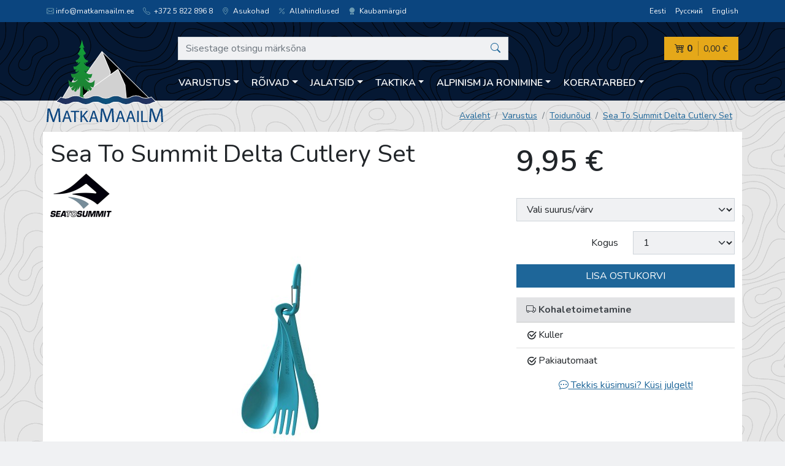

--- FILE ---
content_type: text/html; charset=utf-8
request_url: https://www.matkamaailm.ee/est/product/5140
body_size: 14228
content:
<!doctype html>
<html lang="et">
<head>
  <meta charset="utf-8">
  <meta http-equiv="X-UA-Compatible" content="IE=edge,chrome=1">
  <meta name="viewport" content="width=device-width, initial-scale=1">

  <title>Sea To Summit Delta Cutlery Set - Matkamaailm</title>
  <meta name="description" content="">
      <link rel="alternate" hreflang="et" href="https://www.matkamaailm.ee/est/product/5140">
      <link rel="alternate" hreflang="ru" href="https://www.matkamaailm.ee/rus/product/5140">
      <link rel="alternate" hreflang="en" href="https://www.matkamaailm.ee/eng/product/5140">
  
    <link href="/vendor/nunito/nunito.css?b487d59" rel="stylesheet">
  <link rel="stylesheet" href="/vendor/bootstrap-icons/bootstrap-icons.css?b487d59">
  
          <link rel="stylesheet" type="text/css" href="/css/styles.min.css?b487d59"/>
      
    <!-- Global site tag (gtag.js) - Google Analytics -->

  <script async src="https://www.googletagmanager.com/gtag/js?id=G-M06KBZK68E"></script>
  <script>
    window.dataLayer = window.dataLayer || [];
    function gtag(){dataLayer.push(arguments);}
    gtag('js', new Date());
    
    gtag('config', 'G-M06KBZK68E');    
  </script>

</head>

<body>
<header class="mainheader">
  <div class="mainheader__topnav">
    <div class="container-xl">
      <div class="row">
        <div class="col-md-8 d-none d-md-block">
          <ul class="locations list-unstyled mb-0">
            <li><script type="text/javascript">
	//<![CDATA[
	var l=new Array();
	l[0] = '>';
	l[1] = 'a';
	l[2] = '/';
	l[3] = '<';
	l[4] = '|101';
	l[5] = '|101';
	l[6] = '|46';
	l[7] = '|109';
	l[8] = '|108';
	l[9] = '|105';
	l[10] = '|97';
	l[11] = '|97';
	l[12] = '|109';
	l[13] = '|97';
	l[14] = '|107';
	l[15] = '|116';
	l[16] = '|97';
	l[17] = '|109';
	l[18] = '|64';
	l[19] = '|111';
	l[20] = '|102';
	l[21] = '|110';
	l[22] = '|105';
	l[23] = '>';
	l[24] = 'i';
	l[25] = '/';
	l[26] = '<';
	l[27] = '>';
	l[28] = '"';
	l[29] = 'e';
	l[30] = 'p';
	l[31] = 'o';
	l[32] = 'l';
	l[33] = 'e';
	l[34] = 'v';
	l[35] = 'n';
	l[36] = 'e';
	l[37] = '-';
	l[38] = 'i';
	l[39] = 'b';
	l[40] = ' ';
	l[41] = 'i';
	l[42] = 'b';
	l[43] = '"';
	l[44] = '=';
	l[45] = 's';
	l[46] = 's';
	l[47] = 'a';
	l[48] = 'l';
	l[49] = 'c';
	l[50] = ' ';
	l[51] = 'i';
	l[52] = '<';
	l[53] = '>';
	l[54] = '"';
	l[55] = '|116';
	l[56] = '|104';
	l[57] = '|103';
	l[58] = '|105';
	l[59] = '|108';
	l[60] = '|45';
	l[61] = '|107';
	l[62] = '|110';
	l[63] = '|105';
	l[64] = '|108';
	l[65] = ' class="';
	l[66] = '"';
	l[67] = '|101';
	l[68] = '|101';
	l[69] = '|46';
	l[70] = '|109';
	l[71] = '|108';
	l[72] = '|105';
	l[73] = '|97';
	l[74] = '|97';
	l[75] = '|109';
	l[76] = '|97';
	l[77] = '|107';
	l[78] = '|116';
	l[79] = '|97';
	l[80] = '|109';
	l[81] = '|64';
	l[82] = '|111';
	l[83] = '|102';
	l[84] = '|110';
	l[85] = '|105';
	l[86] = ':';
	l[87] = 'o';
	l[88] = 't';
	l[89] = 'l';
	l[90] = 'i';
	l[91] = 'a';
	l[92] = 'm';
	l[93] = '"';
	l[94] = '=';
	l[95] = 'f';
	l[96] = 'e';
	l[97] = 'r';
	l[98] = 'h';
	l[99] = ' ';
	l[100] = 'a';
	l[101] = '<';

	for (var i = l.length-1; i >= 0; i=i-1) {
		if (l[i].substring(0, 1) === '|') document.write("&#"+unescape(l[i].substring(1))+";");
		else document.write(unescape(l[i]));
	}
	//]]>
</script></li>
            <li><a class="link-light" href="tel:+37258228968"><i class="bi bi-telephone"></i> +372 5 822 896 8</a></li>
            <li><a class="link-light" href="https://www.matkamaailm.ee/est/contact" lang="et"><i class="bi bi-geo-alt"></i> Asukohad</a></li>
            <li><a class="link-light" href="https://www.matkamaailm.ee/est/discounts" lang="et"> <i class="bi bi-percent"></i> Allahindlused</a></li>
            <li><a class="link-light" href="https://www.matkamaailm.ee/est/brands" lang="et"> <i class="bi bi-award-fill"></i> Kaubamärgid</a></li>
          </ul>
        </div>
        <div class="col-md-4 text-start text-md-end">
          <ul class="langselect list-unstyled mb-0">
            <li><a class="link-light" href="https://www.matkamaailm.ee/est/product/5140" lang="et">Eesti</a></li>
            <li><a class="link-light" href="https://www.matkamaailm.ee/rus/product/5140" lang="ru">Русский</a></li>
            <li><a class="link-light" href="https://www.matkamaailm.ee/eng/product/5140" lang="en">English</a></li>
          </ul>
        </div>
      </div>
    </div>
  </div>
  <div class="container-xl">
    <div class="row align-items-end position-relative">
      <div class="mainheader__branding">
        <a href="https://www.matkamaailm.ee/est" lang="et">
          <img src="https://www.matkamaailm.ee/assets/matkamaailm-logo.svg" alt="Matkamaailm" width="190" height="127">
        </a>
      </div>
      <div class="col pt-md-4">
        <div class="row">
          <!-- header search -->
          <div class="mainheader__search">
  <button
    class="search-toggler d-md-none d-block js-toggle-search"
    type="button"
    aria-controls="js-search-supported-content"
    aria-expanded="false"
    aria-label="Otsing"
    title="Otsing"
  ><i class="bi bi-search"></i>
  </button>
  <div class="collapse search-collapse" id="js-search-supported-content">
    <form action="https://www.matkamaailm.ee/est/search" method="get">
      <fieldset>
        <div class="input-group">
          <input type="text" name="query" class="form-control"
                 value=""
             placeholder="Sisestage otsingu märksõna"
             aria-label="Sisestage otsingu märksõna"
             aria-describedby="button-addon2"
          >
          <button class="btn btn-link btn-search" type="submit" id="button-addon2"
            title="Otsi">
                        <i class="bi bi-search"></i>
          </button>
        </div>
      </fieldset>
    </form>
  </div>
</div>

          <!-- shopping cart -->
          <div class="mainheader__cart js-cart-overview">
  <a class="cart js-content" href="https://www.matkamaailm.ee/est/cart" lang="et" title="Ostukorv">
    <div class="cart__amount">
      <i class="bi bi-cart4"></i> 0
    </div>
    <div class="cart__sum">
      0,00 €
    </div>
  </a>
</div>

          <!-- categories -->
          <!-- categories -->
<div class="mainheader__nav pt-md-2">
  <nav class="navbar navbar-expand-md has-megamenu">
    <button class="navbar-toggler js-toggle-nav" type="button"
      aria-controls="js-navbar-supported-content"
      aria-expanded="false" aria-label="Menüü" title="Menüü">
      <i class="bi bi-list"></i>
    </button>
    <div class="collapse navbar-collapse" id="js-navbar-supported-content">
      <ul class="navbar-nav me-auto mb-2 mb-lg-0">
        <!-- 1st level -->
                <li class="nav-item dropdown has-megamenu">
          <a href="https://www.matkamaailm.ee/est/category/312" lang="et"
             class="nav-link dropdown-toggle btn btn-link" id="navbar0" role="button" data-bs-toggle="dropdown" aria-expanded="false">Varustus</a>
          <div class="dropdown-menu megamenu" onclick="event.stopPropagation()" aria-labelledby="navbar0">
            <div class="accordion accordion-flush" id="accordionFlush0">
              <!-- 2nd level -->
                            <div class="accordion-item">
                <div class="accordion-header" id="flush-heading1-1">
                  <!-- mobile -->
                  <a class="accordion-button collapsed d-md-none" href="https://www.matkamaailm.ee/est/category/313" lang="et" onclick="event.stopPropagation()"
                     data-bs-toggle="collapse" data-bs-target="#flush-collapse1-1"
                     aria-expanded="false" aria-controls="flush-collapse1-1"
                  >Telgid ja varjualused</a>
                  <!-- desktop -->
                  <a class="accordion-button collapsed d-none d-md-inline" href="https://www.matkamaailm.ee/est/category/313" lang="et">Telgid ja varjualused</a>
                </div>
                <div id="flush-collapse1-1" class="accordion-collapse collapse" aria-labelledby="flush-headingOne">
                  <div class="accordion-body">
                    <ul>
                                                                                                                <li class="mb-3 d-md-none"><a href="https://www.matkamaailm.ee/est/category/313" lang="et">Vaata kõiki tooteid selles kategoorias</a></li>
                      <!-- 3rd level -->
                                            <li><a href="https://www.matkamaailm.ee/est/category/386" lang="et">1 kohalised</a>
                                            <li><a href="https://www.matkamaailm.ee/est/category/387" lang="et">2 kohalised</a>
                                            <li><a href="https://www.matkamaailm.ee/est/category/388" lang="et">3 kohalised</a>
                                            <li><a href="https://www.matkamaailm.ee/est/category/389" lang="et">4 kohalised</a>
                                            <li><a href="https://www.matkamaailm.ee/est/category/390" lang="et">5 kohalised ja suuremad</a>
                                            <li><a href="https://www.matkamaailm.ee/est/category/391" lang="et">Varjualused</a>
                                            <li><a href="https://www.matkamaailm.ee/est/category/392" lang="et">Telkide lisatarvikud</a>
                                            <!-- // end 3rd level -->
                    </ul>
                  </div>
                </div>
              </div>
                            <div class="accordion-item">
                <div class="accordion-header" id="flush-heading1-2">
                  <!-- mobile -->
                  <a class="accordion-button collapsed d-md-none" href="https://www.matkamaailm.ee/est/category/314" lang="et" onclick="event.stopPropagation()"
                     data-bs-toggle="collapse" data-bs-target="#flush-collapse1-2"
                     aria-expanded="false" aria-controls="flush-collapse1-2"
                  >Seljakotid</a>
                  <!-- desktop -->
                  <a class="accordion-button collapsed d-none d-md-inline" href="https://www.matkamaailm.ee/est/category/314" lang="et">Seljakotid</a>
                </div>
                <div id="flush-collapse1-2" class="accordion-collapse collapse" aria-labelledby="flush-headingOne">
                  <div class="accordion-body">
                    <ul>
                                                                                                                <li class="mb-3 d-md-none"><a href="https://www.matkamaailm.ee/est/category/314" lang="et">Vaata kõiki tooteid selles kategoorias</a></li>
                      <!-- 3rd level -->
                                            <li><a href="https://www.matkamaailm.ee/est/category/394" lang="et">Alpinism</a>
                                            <li><a href="https://www.matkamaailm.ee/est/category/395" lang="et">Jooksmine</a>
                                            <li><a href="https://www.matkamaailm.ee/est/category/396" lang="et">Jalgratturile</a>
                                            <li><a href="https://www.matkamaailm.ee/est/category/397" lang="et">Linn</a>
                                            <li><a href="https://www.matkamaailm.ee/est/category/398" lang="et">Laste kandmiseks</a>
                                            <li><a href="https://www.matkamaailm.ee/est/category/399" lang="et">Pikad matkad</a>
                                            <li><a href="https://www.matkamaailm.ee/est/category/400" lang="et">Reisimiseks</a>
                                            <li><a href="https://www.matkamaailm.ee/est/category/401" lang="et">Lühimatkad</a>
                                            <li><a href="https://www.matkamaailm.ee/est/category/402" lang="et">Suusad ja lumelaud</a>
                                            <li><a href="https://www.matkamaailm.ee/est/category/403" lang="et">Taktikalised</a>
                                            <li><a href="https://www.matkamaailm.ee/est/category/404" lang="et">Seljakottide lisatarvikud</a>
                                            <li><a href="https://www.matkamaailm.ee/est/category/643" lang="et">Varustusekotid</a>
                                            <!-- // end 3rd level -->
                    </ul>
                  </div>
                </div>
              </div>
                            <div class="accordion-item">
                <div class="accordion-header" id="flush-heading1-3">
                  <!-- mobile -->
                  <a class="accordion-button collapsed d-md-none" href="https://www.matkamaailm.ee/est/category/315" lang="et" onclick="event.stopPropagation()"
                     data-bs-toggle="collapse" data-bs-target="#flush-collapse1-3"
                     aria-expanded="false" aria-controls="flush-collapse1-3"
                  >Toidunõud</a>
                  <!-- desktop -->
                  <a class="accordion-button collapsed d-none d-md-inline" href="https://www.matkamaailm.ee/est/category/315" lang="et">Toidunõud</a>
                </div>
                <div id="flush-collapse1-3" class="accordion-collapse collapse" aria-labelledby="flush-headingOne">
                  <div class="accordion-body">
                    <ul>
                                                                                                                <li class="mb-3 d-md-none"><a href="https://www.matkamaailm.ee/est/category/315" lang="et">Vaata kõiki tooteid selles kategoorias</a></li>
                      <!-- 3rd level -->
                                            <li><a href="https://www.matkamaailm.ee/est/category/405" lang="et">Komplektid</a>
                                            <li><a href="https://www.matkamaailm.ee/est/category/406" lang="et">Potid</a>
                                            <li><a href="https://www.matkamaailm.ee/est/category/407" lang="et">Söögiriistad</a>
                                            <li><a href="https://www.matkamaailm.ee/est/category/408" lang="et">Kruusid</a>
                                            <li><a href="https://www.matkamaailm.ee/est/category/409" lang="et">Kausid</a>
                                            <li><a href="https://www.matkamaailm.ee/est/category/411" lang="et">Termosed</a>
                                            <li><a href="https://www.matkamaailm.ee/est/category/412" lang="et">Teekannud</a>
                                            <li><a href="https://www.matkamaailm.ee/est/category/413" lang="et">Pannid</a>
                                            <li><a href="https://www.matkamaailm.ee/est/category/414" lang="et">Toidunõude lisatarvikud</a>
                                            <li><a href="https://www.matkamaailm.ee/est/category/410" lang="et">Joogipudel</a>
                                            <li><a href="https://www.matkamaailm.ee/est/category/677" lang="et">Jahutajad</a>
                                            <!-- // end 3rd level -->
                    </ul>
                  </div>
                </div>
              </div>
                            <div class="accordion-item">
                <div class="accordion-header" id="flush-heading1-4">
                  <!-- mobile -->
                  <a class="accordion-button collapsed d-md-none" href="https://www.matkamaailm.ee/est/category/316" lang="et" onclick="event.stopPropagation()"
                     data-bs-toggle="collapse" data-bs-target="#flush-collapse1-4"
                     aria-expanded="false" aria-controls="flush-collapse1-4"
                  >Magamiskotid</a>
                  <!-- desktop -->
                  <a class="accordion-button collapsed d-none d-md-inline" href="https://www.matkamaailm.ee/est/category/316" lang="et">Magamiskotid</a>
                </div>
                <div id="flush-collapse1-4" class="accordion-collapse collapse" aria-labelledby="flush-headingOne">
                  <div class="accordion-body">
                    <ul>
                                                                                                                <li class="mb-3 d-md-none"><a href="https://www.matkamaailm.ee/est/category/316" lang="et">Vaata kõiki tooteid selles kategoorias</a></li>
                      <!-- 3rd level -->
                                            <li><a href="https://www.matkamaailm.ee/est/category/415" lang="et">Sulg</a>
                                            <li><a href="https://www.matkamaailm.ee/est/category/416" lang="et">Sünteetiline</a>
                                            <li><a href="https://www.matkamaailm.ee/est/category/417" lang="et">Kombineeritud</a>
                                            <li><a href="https://www.matkamaailm.ee/est/category/418" lang="et">Linad</a>
                                            <li><a href="https://www.matkamaailm.ee/est/category/419" lang="et">Magamiskottide lisatarvikud</a>
                                            <!-- // end 3rd level -->
                    </ul>
                  </div>
                </div>
              </div>
                            <div class="accordion-item">
                <div class="accordion-header" id="flush-heading1-5">
                  <!-- mobile -->
                  <a class="accordion-button collapsed d-md-none" href="https://www.matkamaailm.ee/est/category/317" lang="et" onclick="event.stopPropagation()"
                     data-bs-toggle="collapse" data-bs-target="#flush-collapse1-5"
                     aria-expanded="false" aria-controls="flush-collapse1-5"
                  >Väikesed kotid</a>
                  <!-- desktop -->
                  <a class="accordion-button collapsed d-none d-md-inline" href="https://www.matkamaailm.ee/est/category/317" lang="et">Väikesed kotid</a>
                </div>
                <div id="flush-collapse1-5" class="accordion-collapse collapse" aria-labelledby="flush-headingOne">
                  <div class="accordion-body">
                    <ul>
                                                                                                                <li class="mb-3 d-md-none"><a href="https://www.matkamaailm.ee/est/category/317" lang="et">Vaata kõiki tooteid selles kategoorias</a></li>
                      <!-- 3rd level -->
                                            <li><a href="https://www.matkamaailm.ee/est/category/665" lang="et">Vöökotid</a>
                                            <li><a href="https://www.matkamaailm.ee/est/category/666" lang="et">Rahakotid</a>
                                            <li><a href="https://www.matkamaailm.ee/est/category/667" lang="et">Jalgrattakotid</a>
                                            <li><a href="https://www.matkamaailm.ee/est/category/668" lang="et">Veekindlad kotid</a>
                                            <li><a href="https://www.matkamaailm.ee/est/category/669" lang="et">Kompressioonikotid</a>
                                            <li><a href="https://www.matkamaailm.ee/est/category/670" lang="et">Õlakotid</a>
                                            <li><a href="https://www.matkamaailm.ee/est/category/671" lang="et">Kaamerakotid</a>
                                            <li><a href="https://www.matkamaailm.ee/est/category/672" lang="et">Arvutikott</a>
                                            <li><a href="https://www.matkamaailm.ee/est/category/673" lang="et">Taktikalised kotid</a>
                                            <li><a href="https://www.matkamaailm.ee/est/category/674" lang="et">Kokkupandavad kotid</a>
                                            <li><a href="https://www.matkamaailm.ee/est/category/675" lang="et">Kosmeetikakotid</a>
                                            <li><a href="https://www.matkamaailm.ee/est/category/676" lang="et">Kaelakott</a>
                                            <li><a href="https://www.matkamaailm.ee/est/category/690" lang="et">Neopreenist kotid</a>
                                            <!-- // end 3rd level -->
                    </ul>
                  </div>
                </div>
              </div>
                            <div class="accordion-item">
                <div class="accordion-header" id="flush-heading1-6">
                  <!-- mobile -->
                  <a class="accordion-button collapsed d-md-none" href="https://www.matkamaailm.ee/est/category/318" lang="et" onclick="event.stopPropagation()"
                     data-bs-toggle="collapse" data-bs-target="#flush-collapse1-6"
                     aria-expanded="false" aria-controls="flush-collapse1-6"
                  >Rippvoodi</a>
                  <!-- desktop -->
                  <a class="accordion-button collapsed d-none d-md-inline" href="https://www.matkamaailm.ee/est/category/318" lang="et">Rippvoodi</a>
                </div>
                <div id="flush-collapse1-6" class="accordion-collapse collapse" aria-labelledby="flush-headingOne">
                  <div class="accordion-body">
                    <ul>
                                                                                                                <li class="mb-3 d-md-none"><a href="https://www.matkamaailm.ee/est/category/318" lang="et">Vaata kõiki tooteid selles kategoorias</a></li>
                      <!-- 3rd level -->
                                            <li><a href="https://www.matkamaailm.ee/est/category/420" lang="et">1 kohalised</a>
                                            <li><a href="https://www.matkamaailm.ee/est/category/421" lang="et">2 kohalised</a>
                                            <li><a href="https://www.matkamaailm.ee/est/category/422" lang="et">Magamisalus</a>
                                            <li><a href="https://www.matkamaailm.ee/est/category/423" lang="et">Rippvoodi lisatarvikud</a>
                                            <!-- // end 3rd level -->
                    </ul>
                  </div>
                </div>
              </div>
                            <div class="accordion-item">
                <div class="accordion-header" id="flush-heading1-7">
                  <!-- mobile -->
                  <a class="accordion-button collapsed d-md-none" href="https://www.matkamaailm.ee/est/category/319" lang="et" onclick="event.stopPropagation()"
                     data-bs-toggle="collapse" data-bs-target="#flush-collapse1-7"
                     aria-expanded="false" aria-controls="flush-collapse1-7"
                  >Matkakepid</a>
                  <!-- desktop -->
                  <a class="accordion-button collapsed d-none d-md-inline" href="https://www.matkamaailm.ee/est/category/319" lang="et">Matkakepid</a>
                </div>
                <div id="flush-collapse1-7" class="accordion-collapse collapse" aria-labelledby="flush-headingOne">
                  <div class="accordion-body">
                    <ul>
                                                                                                                <li class="mb-3 "><a href="https://www.matkamaailm.ee/est/category/319" lang="et">Vaata kõiki tooteid selles kategoorias</a></li>
                      <!-- 3rd level -->
                                            <!-- // end 3rd level -->
                    </ul>
                  </div>
                </div>
              </div>
                            <div class="accordion-item">
                <div class="accordion-header" id="flush-heading1-8">
                  <!-- mobile -->
                  <a class="accordion-button collapsed d-md-none" href="https://www.matkamaailm.ee/est/category/320" lang="et" onclick="event.stopPropagation()"
                     data-bs-toggle="collapse" data-bs-target="#flush-collapse1-8"
                     aria-expanded="false" aria-controls="flush-collapse1-8"
                  >Tööriistad</a>
                  <!-- desktop -->
                  <a class="accordion-button collapsed d-none d-md-inline" href="https://www.matkamaailm.ee/est/category/320" lang="et">Tööriistad</a>
                </div>
                <div id="flush-collapse1-8" class="accordion-collapse collapse" aria-labelledby="flush-headingOne">
                  <div class="accordion-body">
                    <ul>
                                                                                                                <li class="mb-3 d-md-none"><a href="https://www.matkamaailm.ee/est/category/320" lang="et">Vaata kõiki tooteid selles kategoorias</a></li>
                      <!-- 3rd level -->
                                            <li><a href="https://www.matkamaailm.ee/est/category/424" lang="et">Süütetarvikud</a>
                                            <li><a href="https://www.matkamaailm.ee/est/category/425" lang="et">Noad</a>
                                            <li><a href="https://www.matkamaailm.ee/est/category/426" lang="et">Multitööriist</a>
                                            <li><a href="https://www.matkamaailm.ee/est/category/427" lang="et">Kirved</a>
                                            <li><a href="https://www.matkamaailm.ee/est/category/428" lang="et">Labidad</a>
                                            <li><a href="https://www.matkamaailm.ee/est/category/648" lang="et">Saag</a>
                                            <li><a href="https://www.matkamaailm.ee/est/category/429" lang="et">Tööriistade lisatarvikud</a>
                                            <!-- // end 3rd level -->
                    </ul>
                  </div>
                </div>
              </div>
                            <div class="accordion-item">
                <div class="accordion-header" id="flush-heading1-9">
                  <!-- mobile -->
                  <a class="accordion-button collapsed d-md-none" href="https://www.matkamaailm.ee/est/category/321" lang="et" onclick="event.stopPropagation()"
                     data-bs-toggle="collapse" data-bs-target="#flush-collapse1-9"
                     aria-expanded="false" aria-controls="flush-collapse1-9"
                  >Optika</a>
                  <!-- desktop -->
                  <a class="accordion-button collapsed d-none d-md-inline" href="https://www.matkamaailm.ee/est/category/321" lang="et">Optika</a>
                </div>
                <div id="flush-collapse1-9" class="accordion-collapse collapse" aria-labelledby="flush-headingOne">
                  <div class="accordion-body">
                    <ul>
                                                                                                                <li class="mb-3 d-md-none"><a href="https://www.matkamaailm.ee/est/category/321" lang="et">Vaata kõiki tooteid selles kategoorias</a></li>
                      <!-- 3rd level -->
                                            <li><a href="https://www.matkamaailm.ee/est/category/430" lang="et">Binoklid</a>
                                            <li><a href="https://www.matkamaailm.ee/est/category/431" lang="et">Prillid</a>
                                            <li><a href="https://www.matkamaailm.ee/est/category/432" lang="et">Monoklid</a>
                                            <li><a href="https://www.matkamaailm.ee/est/category/434" lang="et">Optika lisatarvikud</a>
                                            <!-- // end 3rd level -->
                    </ul>
                  </div>
                </div>
              </div>
                            <div class="accordion-item">
                <div class="accordion-header" id="flush-heading1-10">
                  <!-- mobile -->
                  <a class="accordion-button collapsed d-md-none" href="https://www.matkamaailm.ee/est/category/322" lang="et" onclick="event.stopPropagation()"
                     data-bs-toggle="collapse" data-bs-target="#flush-collapse1-10"
                     aria-expanded="false" aria-controls="flush-collapse1-10"
                  >Mööbel</a>
                  <!-- desktop -->
                  <a class="accordion-button collapsed d-none d-md-inline" href="https://www.matkamaailm.ee/est/category/322" lang="et">Mööbel</a>
                </div>
                <div id="flush-collapse1-10" class="accordion-collapse collapse" aria-labelledby="flush-headingOne">
                  <div class="accordion-body">
                    <ul>
                                                                                                                <li class="mb-3 d-md-none"><a href="https://www.matkamaailm.ee/est/category/322" lang="et">Vaata kõiki tooteid selles kategoorias</a></li>
                      <!-- 3rd level -->
                                            <li><a href="https://www.matkamaailm.ee/est/category/435" lang="et">Tugitoolid</a>
                                            <li><a href="https://www.matkamaailm.ee/est/category/436" lang="et">Lauad</a>
                                            <li><a href="https://www.matkamaailm.ee/est/category/437" lang="et">Toolid</a>
                                            <li><a href="https://www.matkamaailm.ee/est/category/438" lang="et">Voodid</a>
                                            <li><a href="https://www.matkamaailm.ee/est/category/439" lang="et">Komplektid</a>
                                            <li><a href="https://www.matkamaailm.ee/est/category/440" lang="et">Mööbli lisatarvikud</a>
                                            <!-- // end 3rd level -->
                    </ul>
                  </div>
                </div>
              </div>
                            <div class="accordion-item">
                <div class="accordion-header" id="flush-heading1-11">
                  <!-- mobile -->
                  <a class="accordion-button collapsed d-md-none" href="https://www.matkamaailm.ee/est/category/323" lang="et" onclick="event.stopPropagation()"
                     data-bs-toggle="collapse" data-bs-target="#flush-collapse1-11"
                     aria-expanded="false" aria-controls="flush-collapse1-11"
                  >Matid</a>
                  <!-- desktop -->
                  <a class="accordion-button collapsed d-none d-md-inline" href="https://www.matkamaailm.ee/est/category/323" lang="et">Matid</a>
                </div>
                <div id="flush-collapse1-11" class="accordion-collapse collapse" aria-labelledby="flush-headingOne">
                  <div class="accordion-body">
                    <ul>
                                                                                                                <li class="mb-3 d-md-none"><a href="https://www.matkamaailm.ee/est/category/323" lang="et">Vaata kõiki tooteid selles kategoorias</a></li>
                      <!-- 3rd level -->
                                            <li><a href="https://www.matkamaailm.ee/est/category/441" lang="et">Isetäituvad</a>
                                            <li><a href="https://www.matkamaailm.ee/est/category/442" lang="et">Õhkmadrats</a>
                                            <li><a href="https://www.matkamaailm.ee/est/category/443" lang="et">Matkamatt</a>
                                            <li><a href="https://www.matkamaailm.ee/est/category/444" lang="et">Istumisalused</a>
                                            <li><a href="https://www.matkamaailm.ee/est/category/445" lang="et">Padjad</a>
                                            <li><a href="https://www.matkamaailm.ee/est/category/446" lang="et">Lisatarvikud</a>
                                            <!-- // end 3rd level -->
                    </ul>
                  </div>
                </div>
              </div>
                            <div class="accordion-item">
                <div class="accordion-header" id="flush-heading1-12">
                  <!-- mobile -->
                  <a class="accordion-button collapsed d-md-none" href="https://www.matkamaailm.ee/est/category/324" lang="et" onclick="event.stopPropagation()"
                     data-bs-toggle="collapse" data-bs-target="#flush-collapse1-12"
                     aria-expanded="false" aria-controls="flush-collapse1-12"
                  >Põletid</a>
                  <!-- desktop -->
                  <a class="accordion-button collapsed d-none d-md-inline" href="https://www.matkamaailm.ee/est/category/324" lang="et">Põletid</a>
                </div>
                <div id="flush-collapse1-12" class="accordion-collapse collapse" aria-labelledby="flush-headingOne">
                  <div class="accordion-body">
                    <ul>
                                                                                                                <li class="mb-3 d-md-none"><a href="https://www.matkamaailm.ee/est/category/324" lang="et">Vaata kõiki tooteid selles kategoorias</a></li>
                      <!-- 3rd level -->
                                            <li><a href="https://www.matkamaailm.ee/est/category/447" lang="et">Gaasipõletid</a>
                                            <li><a href="https://www.matkamaailm.ee/est/category/448" lang="et">Vedelkütuse põletid</a>
                                            <li><a href="https://www.matkamaailm.ee/est/category/449" lang="et">Tahkekütuse põletid</a>
                                            <li><a href="https://www.matkamaailm.ee/est/category/450" lang="et">Toiduvalmistamise süsteem</a>
                                            <li><a href="https://www.matkamaailm.ee/est/category/451" lang="et">Ahjud ja grillid</a>
                                            <li><a href="https://www.matkamaailm.ee/est/category/452" lang="et">Kütus</a>
                                            <li><a href="https://www.matkamaailm.ee/est/category/453" lang="et">Põletite lisatarvikud</a>
                                            <!-- // end 3rd level -->
                    </ul>
                  </div>
                </div>
              </div>
                            <div class="accordion-item">
                <div class="accordion-header" id="flush-heading1-13">
                  <!-- mobile -->
                  <a class="accordion-button collapsed d-md-none" href="https://www.matkamaailm.ee/est/category/325" lang="et" onclick="event.stopPropagation()"
                     data-bs-toggle="collapse" data-bs-target="#flush-collapse1-13"
                     aria-expanded="false" aria-controls="flush-collapse1-13"
                  >Matkatoit</a>
                  <!-- desktop -->
                  <a class="accordion-button collapsed d-none d-md-inline" href="https://www.matkamaailm.ee/est/category/325" lang="et">Matkatoit</a>
                </div>
                <div id="flush-collapse1-13" class="accordion-collapse collapse" aria-labelledby="flush-headingOne">
                  <div class="accordion-body">
                    <ul>
                                                                                                                <li class="mb-3 d-md-none"><a href="https://www.matkamaailm.ee/est/category/325" lang="et">Vaata kõiki tooteid selles kategoorias</a></li>
                      <!-- 3rd level -->
                                            <li><a href="https://www.matkamaailm.ee/est/category/454" lang="et">Kuivtoit</a>
                                            <li><a href="https://www.matkamaailm.ee/est/category/455" lang="et">Valmistoit</a>
                                            <li><a href="https://www.matkamaailm.ee/est/category/456" lang="et">Magustoit</a>
                                            <li><a href="https://www.matkamaailm.ee/est/category/457" lang="et">Vahepala</a>
                                            <!-- // end 3rd level -->
                    </ul>
                  </div>
                </div>
              </div>
                            <div class="accordion-item">
                <div class="accordion-header" id="flush-heading1-14">
                  <!-- mobile -->
                  <a class="accordion-button collapsed d-md-none" href="https://www.matkamaailm.ee/est/category/326" lang="et" onclick="event.stopPropagation()"
                     data-bs-toggle="collapse" data-bs-target="#flush-collapse1-14"
                     aria-expanded="false" aria-controls="flush-collapse1-14"
                  >Elektroonika</a>
                  <!-- desktop -->
                  <a class="accordion-button collapsed d-none d-md-inline" href="https://www.matkamaailm.ee/est/category/326" lang="et">Elektroonika</a>
                </div>
                <div id="flush-collapse1-14" class="accordion-collapse collapse" aria-labelledby="flush-headingOne">
                  <div class="accordion-body">
                    <ul>
                                                                                                                <li class="mb-3 d-md-none"><a href="https://www.matkamaailm.ee/est/category/326" lang="et">Vaata kõiki tooteid selles kategoorias</a></li>
                      <!-- 3rd level -->
                                            <li><a href="https://www.matkamaailm.ee/est/category/458" lang="et">Päikesepaneelid</a>
                                            <li><a href="https://www.matkamaailm.ee/est/category/459" lang="et">Akupank</a>
                                            <li><a href="https://www.matkamaailm.ee/est/category/460" lang="et">Sammulugejad</a>
                                            <li><a href="https://www.matkamaailm.ee/est/category/682" lang="et">Külmkapid</a>
                                            <li><a href="https://www.matkamaailm.ee/est/category/664" lang="et">Lisatarvikud</a>
                                            <!-- // end 3rd level -->
                    </ul>
                  </div>
                </div>
              </div>
                            <div class="accordion-item">
                <div class="accordion-header" id="flush-heading1-15">
                  <!-- mobile -->
                  <a class="accordion-button collapsed d-md-none" href="https://www.matkamaailm.ee/est/category/327" lang="et" onclick="event.stopPropagation()"
                     data-bs-toggle="collapse" data-bs-target="#flush-collapse1-15"
                     aria-expanded="false" aria-controls="flush-collapse1-15"
                  >Laviinivarustus</a>
                  <!-- desktop -->
                  <a class="accordion-button collapsed d-none d-md-inline" href="https://www.matkamaailm.ee/est/category/327" lang="et">Laviinivarustus</a>
                </div>
                <div id="flush-collapse1-15" class="accordion-collapse collapse" aria-labelledby="flush-headingOne">
                  <div class="accordion-body">
                    <ul>
                                                                                                                <li class="mb-3 d-md-none"><a href="https://www.matkamaailm.ee/est/category/327" lang="et">Vaata kõiki tooteid selles kategoorias</a></li>
                      <!-- 3rd level -->
                                            <li><a href="https://www.matkamaailm.ee/est/category/461" lang="et">Piipar</a>
                                            <li><a href="https://www.matkamaailm.ee/est/category/462" lang="et">Labidad</a>
                                            <li><a href="https://www.matkamaailm.ee/est/category/463" lang="et">Laviinisond</a>
                                            <li><a href="https://www.matkamaailm.ee/est/category/465" lang="et">Komplektid</a>
                                            <!-- // end 3rd level -->
                    </ul>
                  </div>
                </div>
              </div>
                            <div class="accordion-item">
                <div class="accordion-header" id="flush-heading1-16">
                  <!-- mobile -->
                  <a class="accordion-button collapsed d-md-none" href="https://www.matkamaailm.ee/est/category/328" lang="et" onclick="event.stopPropagation()"
                     data-bs-toggle="collapse" data-bs-target="#flush-collapse1-16"
                     aria-expanded="false" aria-controls="flush-collapse1-16"
                  >Lambid</a>
                  <!-- desktop -->
                  <a class="accordion-button collapsed d-none d-md-inline" href="https://www.matkamaailm.ee/est/category/328" lang="et">Lambid</a>
                </div>
                <div id="flush-collapse1-16" class="accordion-collapse collapse" aria-labelledby="flush-headingOne">
                  <div class="accordion-body">
                    <ul>
                                                                                                                <li class="mb-3 d-md-none"><a href="https://www.matkamaailm.ee/est/category/328" lang="et">Vaata kõiki tooteid selles kategoorias</a></li>
                      <!-- 3rd level -->
                                            <li><a href="https://www.matkamaailm.ee/est/category/466" lang="et">Pealambid</a>
                                            <li><a href="https://www.matkamaailm.ee/est/category/467" lang="et">Taskulambid</a>
                                            <li><a href="https://www.matkamaailm.ee/est/category/468" lang="et">Laternad</a>
                                            <li><a href="https://www.matkamaailm.ee/est/category/469" lang="et">Jalgrattalambid</a>
                                            <li><a href="https://www.matkamaailm.ee/est/category/473" lang="et">Taktikalised</a>
                                            <li><a href="https://www.matkamaailm.ee/est/category/470" lang="et">Lampide lisatarvikud</a>
                                            <!-- // end 3rd level -->
                    </ul>
                  </div>
                </div>
              </div>
                            <div class="accordion-item">
                <div class="accordion-header" id="flush-heading1-17">
                  <!-- mobile -->
                  <a class="accordion-button collapsed d-md-none" href="https://www.matkamaailm.ee/est/category/329" lang="et" onclick="event.stopPropagation()"
                     data-bs-toggle="collapse" data-bs-target="#flush-collapse1-17"
                     aria-expanded="false" aria-controls="flush-collapse1-17"
                  >Navigeerimine</a>
                  <!-- desktop -->
                  <a class="accordion-button collapsed d-none d-md-inline" href="https://www.matkamaailm.ee/est/category/329" lang="et">Navigeerimine</a>
                </div>
                <div id="flush-collapse1-17" class="accordion-collapse collapse" aria-labelledby="flush-headingOne">
                  <div class="accordion-body">
                    <ul>
                                                                                                                <li class="mb-3 d-md-none"><a href="https://www.matkamaailm.ee/est/category/329" lang="et">Vaata kõiki tooteid selles kategoorias</a></li>
                      <!-- 3rd level -->
                                            <li><a href="https://www.matkamaailm.ee/est/category/471" lang="et">Orienteerumine</a>
                                            <li><a href="https://www.matkamaailm.ee/est/category/472" lang="et">Matkakompass</a>
                                            <li><a href="https://www.matkamaailm.ee/est/category/474" lang="et">Merekompass</a>
                                            <!-- // end 3rd level -->
                    </ul>
                  </div>
                </div>
              </div>
                            <div class="accordion-item">
                <div class="accordion-header" id="flush-heading1-18">
                  <!-- mobile -->
                  <a class="accordion-button collapsed d-md-none" href="https://www.matkamaailm.ee/est/category/330" lang="et" onclick="event.stopPropagation()"
                     data-bs-toggle="collapse" data-bs-target="#flush-collapse1-18"
                     aria-expanded="false" aria-controls="flush-collapse1-18"
                  >Vee puhastamine</a>
                  <!-- desktop -->
                  <a class="accordion-button collapsed d-none d-md-inline" href="https://www.matkamaailm.ee/est/category/330" lang="et">Vee puhastamine</a>
                </div>
                <div id="flush-collapse1-18" class="accordion-collapse collapse" aria-labelledby="flush-headingOne">
                  <div class="accordion-body">
                    <ul>
                                                                                                                <li class="mb-3 d-md-none"><a href="https://www.matkamaailm.ee/est/category/330" lang="et">Vaata kõiki tooteid selles kategoorias</a></li>
                      <!-- 3rd level -->
                                            <li><a href="https://www.matkamaailm.ee/est/category/476" lang="et">Filtrid</a>
                                            <li><a href="https://www.matkamaailm.ee/est/category/477" lang="et">Tabletid / Vedelikud</a>
                                            <!-- // end 3rd level -->
                    </ul>
                  </div>
                </div>
              </div>
                            <div class="accordion-item">
                <div class="accordion-header" id="flush-heading1-19">
                  <!-- mobile -->
                  <a class="accordion-button collapsed d-md-none" href="https://www.matkamaailm.ee/est/category/691" lang="et" onclick="event.stopPropagation()"
                     data-bs-toggle="collapse" data-bs-target="#flush-collapse1-19"
                     aria-expanded="false" aria-controls="flush-collapse1-19"
                  >Talvevarustus</a>
                  <!-- desktop -->
                  <a class="accordion-button collapsed d-none d-md-inline" href="https://www.matkamaailm.ee/est/category/691" lang="et">Talvevarustus</a>
                </div>
                <div id="flush-collapse1-19" class="accordion-collapse collapse" aria-labelledby="flush-headingOne">
                  <div class="accordion-body">
                    <ul>
                                                                                                                <li class="mb-3 d-md-none"><a href="https://www.matkamaailm.ee/est/category/691" lang="et">Vaata kõiki tooteid selles kategoorias</a></li>
                      <!-- 3rd level -->
                                            <li><a href="https://www.matkamaailm.ee/est/category/692" lang="et">Suusaprillid</a>
                                            <li><a href="https://www.matkamaailm.ee/est/category/693" lang="et">Kiivrid</a>
                                            <li><a href="https://www.matkamaailm.ee/est/category/694" lang="et">Seljakotid</a>
                                            <li><a href="https://www.matkamaailm.ee/est/category/332" lang="et">Räätsad</a>
                                            <!-- // end 3rd level -->
                    </ul>
                  </div>
                </div>
              </div>
                            <div class="accordion-item">
                <div class="accordion-header" id="flush-heading1-20">
                  <!-- mobile -->
                  <a class="accordion-button collapsed d-md-none" href="https://www.matkamaailm.ee/est/category/333" lang="et" onclick="event.stopPropagation()"
                     data-bs-toggle="collapse" data-bs-target="#flush-collapse1-20"
                     aria-expanded="false" aria-controls="flush-collapse1-20"
                  >Hooldus</a>
                  <!-- desktop -->
                  <a class="accordion-button collapsed d-none d-md-inline" href="https://www.matkamaailm.ee/est/category/333" lang="et">Hooldus</a>
                </div>
                <div id="flush-collapse1-20" class="accordion-collapse collapse" aria-labelledby="flush-headingOne">
                  <div class="accordion-body">
                    <ul>
                                                                                                                <li class="mb-3 d-md-none"><a href="https://www.matkamaailm.ee/est/category/333" lang="et">Vaata kõiki tooteid selles kategoorias</a></li>
                      <!-- 3rd level -->
                                            <li><a href="https://www.matkamaailm.ee/est/category/478" lang="et">Rõivastele</a>
                                            <li><a href="https://www.matkamaailm.ee/est/category/480" lang="et">Jalatsitele</a>
                                            <li><a href="https://www.matkamaailm.ee/est/category/481" lang="et">Varustusele</a>
                                            <!-- // end 3rd level -->
                    </ul>
                  </div>
                </div>
              </div>
                            <div class="accordion-item">
                <div class="accordion-header" id="flush-heading1-21">
                  <!-- mobile -->
                  <a class="accordion-button collapsed d-md-none" href="https://www.matkamaailm.ee/est/category/334" lang="et" onclick="event.stopPropagation()"
                     data-bs-toggle="collapse" data-bs-target="#flush-collapse1-21"
                     aria-expanded="false" aria-controls="flush-collapse1-21"
                  >Esmaabi ja hügieen</a>
                  <!-- desktop -->
                  <a class="accordion-button collapsed d-none d-md-inline" href="https://www.matkamaailm.ee/est/category/334" lang="et">Esmaabi ja hügieen</a>
                </div>
                <div id="flush-collapse1-21" class="accordion-collapse collapse" aria-labelledby="flush-headingOne">
                  <div class="accordion-body">
                    <ul>
                                                                                                                <li class="mb-3 d-md-none"><a href="https://www.matkamaailm.ee/est/category/334" lang="et">Vaata kõiki tooteid selles kategoorias</a></li>
                      <!-- 3rd level -->
                                            <li><a href="https://www.matkamaailm.ee/est/category/658" lang="et">Matkarätikud</a>
                                            <li><a href="https://www.matkamaailm.ee/est/category/659" lang="et">Esmaabi</a>
                                            <li><a href="https://www.matkamaailm.ee/est/category/660" lang="et">Matkadušid</a>
                                            <li><a href="https://www.matkamaailm.ee/est/category/661" lang="et">Geelid ja palsamid</a>
                                            <li><a href="https://www.matkamaailm.ee/est/category/662" lang="et">Seebi lehed</a>
                                            <li><a href="https://www.matkamaailm.ee/est/category/663" lang="et">Putukakaitse</a>
                                            <!-- // end 3rd level -->
                    </ul>
                  </div>
                </div>
              </div>
                            <div class="accordion-item">
                <div class="accordion-header" id="flush-heading1-22">
                  <!-- mobile -->
                  <a class="accordion-button collapsed d-md-none" href="https://www.matkamaailm.ee/est/category/361" lang="et" onclick="event.stopPropagation()"
                     data-bs-toggle="collapse" data-bs-target="#flush-collapse1-22"
                     aria-expanded="false" aria-controls="flush-collapse1-22"
                  >Sulgpallivarustus</a>
                  <!-- desktop -->
                  <a class="accordion-button collapsed d-none d-md-inline" href="https://www.matkamaailm.ee/est/category/361" lang="et">Sulgpallivarustus</a>
                </div>
                <div id="flush-collapse1-22" class="accordion-collapse collapse" aria-labelledby="flush-headingOne">
                  <div class="accordion-body">
                    <ul>
                                                                                                                <li class="mb-3 d-md-none"><a href="https://www.matkamaailm.ee/est/category/361" lang="et">Vaata kõiki tooteid selles kategoorias</a></li>
                      <!-- 3rd level -->
                                            <li><a href="https://www.matkamaailm.ee/est/category/566" lang="et">Reketid</a>
                                            <li><a href="https://www.matkamaailm.ee/est/category/567" lang="et">Jalatsid</a>
                                            <li><a href="https://www.matkamaailm.ee/est/category/568" lang="et">Kotid</a>
                                            <li><a href="https://www.matkamaailm.ee/est/category/569" lang="et">Rõivad</a>
                                            <li><a href="https://www.matkamaailm.ee/est/category/570" lang="et">Pallid</a>
                                            <li><a href="https://www.matkamaailm.ee/est/category/571" lang="et">Lisatarvikud</a>
                                            <!-- // end 3rd level -->
                    </ul>
                  </div>
                </div>
              </div>
                            <div class="accordion-item">
                <div class="accordion-header" id="flush-heading1-23">
                  <!-- mobile -->
                  <a class="accordion-button collapsed d-md-none" href="https://www.matkamaailm.ee/est/category/655" lang="et" onclick="event.stopPropagation()"
                     data-bs-toggle="collapse" data-bs-target="#flush-collapse1-23"
                     aria-expanded="false" aria-controls="flush-collapse1-23"
                  >Vabaaeg</a>
                  <!-- desktop -->
                  <a class="accordion-button collapsed d-none d-md-inline" href="https://www.matkamaailm.ee/est/category/655" lang="et">Vabaaeg</a>
                </div>
                <div id="flush-collapse1-23" class="accordion-collapse collapse" aria-labelledby="flush-headingOne">
                  <div class="accordion-body">
                    <ul>
                                                                                                                <li class="mb-3 d-md-none"><a href="https://www.matkamaailm.ee/est/category/655" lang="et">Vaata kõiki tooteid selles kategoorias</a></li>
                      <!-- 3rd level -->
                                            <li><a href="https://www.matkamaailm.ee/est/category/656" lang="et">Rannamängud</a>
                                            <li><a href="https://www.matkamaailm.ee/est/category/657" lang="et">Slackline</a>
                                            <!-- // end 3rd level -->
                    </ul>
                  </div>
                </div>
              </div>
                            <!-- // end 2nd level -->
            </div>
          </div>
        </li>
                <li class="nav-item dropdown has-megamenu">
          <a href="https://www.matkamaailm.ee/est/category/342" lang="et"
             class="nav-link dropdown-toggle btn btn-link" id="navbar1" role="button" data-bs-toggle="dropdown" aria-expanded="false">Rõivad</a>
          <div class="dropdown-menu megamenu" onclick="event.stopPropagation()" aria-labelledby="navbar1">
            <div class="accordion accordion-flush" id="accordionFlush1">
              <!-- 2nd level -->
                            <div class="accordion-item">
                <div class="accordion-header" id="flush-heading2-1">
                  <!-- mobile -->
                  <a class="accordion-button collapsed d-md-none" href="https://www.matkamaailm.ee/est/category/343" lang="et" onclick="event.stopPropagation()"
                     data-bs-toggle="collapse" data-bs-target="#flush-collapse2-1"
                     aria-expanded="false" aria-controls="flush-collapse2-1"
                  >Joped</a>
                  <!-- desktop -->
                  <a class="accordion-button collapsed d-none d-md-inline" href="https://www.matkamaailm.ee/est/category/343" lang="et">Joped</a>
                </div>
                <div id="flush-collapse2-1" class="accordion-collapse collapse" aria-labelledby="flush-headingOne">
                  <div class="accordion-body">
                    <ul>
                                                                                                                <li class="mb-3 d-md-none"><a href="https://www.matkamaailm.ee/est/category/343" lang="et">Vaata kõiki tooteid selles kategoorias</a></li>
                      <!-- 3rd level -->
                                            <li><a href="https://www.matkamaailm.ee/est/category/513" lang="et">Veekindlad</a>
                                            <li><a href="https://www.matkamaailm.ee/est/category/514" lang="et">Tuulekindel</a>
                                            <li><a href="https://www.matkamaailm.ee/est/category/515" lang="et">Soojustatud</a>
                                            <li><a href="https://www.matkamaailm.ee/est/category/516" lang="et">Softshell</a>
                                            <li><a href="https://www.matkamaailm.ee/est/category/517" lang="et">Suusajope</a>
                                            <li><a href="https://www.matkamaailm.ee/est/category/518" lang="et">Linnajoped</a>
                                            <li><a href="https://www.matkamaailm.ee/est/category/519" lang="et">Multisport</a>
                                            <li><a href="https://www.matkamaailm.ee/est/category/520" lang="et">Jahijoped</a>
                                            <li><a href="https://www.matkamaailm.ee/est/category/521" lang="et">Vestid</a>
                                            <li><a href="https://www.matkamaailm.ee/est/category/522" lang="et">Taktikalised</a>
                                            <!-- // end 3rd level -->
                    </ul>
                  </div>
                </div>
              </div>
                            <div class="accordion-item">
                <div class="accordion-header" id="flush-heading2-2">
                  <!-- mobile -->
                  <a class="accordion-button collapsed d-md-none" href="https://www.matkamaailm.ee/est/category/344" lang="et" onclick="event.stopPropagation()"
                     data-bs-toggle="collapse" data-bs-target="#flush-collapse2-2"
                     aria-expanded="false" aria-controls="flush-collapse2-2"
                  >Püksid</a>
                  <!-- desktop -->
                  <a class="accordion-button collapsed d-none d-md-inline" href="https://www.matkamaailm.ee/est/category/344" lang="et">Püksid</a>
                </div>
                <div id="flush-collapse2-2" class="accordion-collapse collapse" aria-labelledby="flush-headingOne">
                  <div class="accordion-body">
                    <ul>
                                                                                                                <li class="mb-3 d-md-none"><a href="https://www.matkamaailm.ee/est/category/344" lang="et">Vaata kõiki tooteid selles kategoorias</a></li>
                      <!-- 3rd level -->
                                            <li><a href="https://www.matkamaailm.ee/est/category/523" lang="et">Veekindlad</a>
                                            <li><a href="https://www.matkamaailm.ee/est/category/524" lang="et">Tuulekindlad</a>
                                            <li><a href="https://www.matkamaailm.ee/est/category/525" lang="et">Soojustatud</a>
                                            <li><a href="https://www.matkamaailm.ee/est/category/526" lang="et">Softshell</a>
                                            <li><a href="https://www.matkamaailm.ee/est/category/527" lang="et">Suusapüksid</a>
                                            <li><a href="https://www.matkamaailm.ee/est/category/528" lang="et">Linnapüksid</a>
                                            <li><a href="https://www.matkamaailm.ee/est/category/529" lang="et">Multisport</a>
                                            <li><a href="https://www.matkamaailm.ee/est/category/530" lang="et">Jahipüksid</a>
                                            <li><a href="https://www.matkamaailm.ee/est/category/531" lang="et">Taktikalised</a>
                                            <li><a href="https://www.matkamaailm.ee/est/category/644" lang="et">Ronimine</a>
                                            <li><a href="https://www.matkamaailm.ee/est/category/649" lang="et">Matkapüksid</a>
                                            <!-- // end 3rd level -->
                    </ul>
                  </div>
                </div>
              </div>
                            <div class="accordion-item">
                <div class="accordion-header" id="flush-heading2-3">
                  <!-- mobile -->
                  <a class="accordion-button collapsed d-md-none" href="https://www.matkamaailm.ee/est/category/345" lang="et" onclick="event.stopPropagation()"
                     data-bs-toggle="collapse" data-bs-target="#flush-collapse2-3"
                     aria-expanded="false" aria-controls="flush-collapse2-3"
                  >Termopesu</a>
                  <!-- desktop -->
                  <a class="accordion-button collapsed d-none d-md-inline" href="https://www.matkamaailm.ee/est/category/345" lang="et">Termopesu</a>
                </div>
                <div id="flush-collapse2-3" class="accordion-collapse collapse" aria-labelledby="flush-headingOne">
                  <div class="accordion-body">
                    <ul>
                                                                                                                <li class="mb-3 d-md-none"><a href="https://www.matkamaailm.ee/est/category/345" lang="et">Vaata kõiki tooteid selles kategoorias</a></li>
                      <!-- 3rd level -->
                                            <li><a href="https://www.matkamaailm.ee/est/category/532" lang="et">Särgid</a>
                                            <li><a href="https://www.matkamaailm.ee/est/category/533" lang="et">Püksid</a>
                                            <li><a href="https://www.matkamaailm.ee/est/category/534" lang="et">Bokserid</a>
                                            <li><a href="https://www.matkamaailm.ee/est/category/535" lang="et">Komplekt</a>
                                            <!-- // end 3rd level -->
                    </ul>
                  </div>
                </div>
              </div>
                            <div class="accordion-item">
                <div class="accordion-header" id="flush-heading2-4">
                  <!-- mobile -->
                  <a class="accordion-button collapsed d-md-none" href="https://www.matkamaailm.ee/est/category/346" lang="et" onclick="event.stopPropagation()"
                     data-bs-toggle="collapse" data-bs-target="#flush-collapse2-4"
                     aria-expanded="false" aria-controls="flush-collapse2-4"
                  >Fliisid ja pusad</a>
                  <!-- desktop -->
                  <a class="accordion-button collapsed d-none d-md-inline" href="https://www.matkamaailm.ee/est/category/346" lang="et">Fliisid ja pusad</a>
                </div>
                <div id="flush-collapse2-4" class="accordion-collapse collapse" aria-labelledby="flush-headingOne">
                  <div class="accordion-body">
                    <ul>
                                                                                                                <li class="mb-3 "><a href="https://www.matkamaailm.ee/est/category/346" lang="et">Vaata kõiki tooteid selles kategoorias</a></li>
                      <!-- 3rd level -->
                                            <!-- // end 3rd level -->
                    </ul>
                  </div>
                </div>
              </div>
                            <div class="accordion-item">
                <div class="accordion-header" id="flush-heading2-5">
                  <!-- mobile -->
                  <a class="accordion-button collapsed d-md-none" href="https://www.matkamaailm.ee/est/category/347" lang="et" onclick="event.stopPropagation()"
                     data-bs-toggle="collapse" data-bs-target="#flush-collapse2-5"
                     aria-expanded="false" aria-controls="flush-collapse2-5"
                  >Lühikesed püksid ja seelikud</a>
                  <!-- desktop -->
                  <a class="accordion-button collapsed d-none d-md-inline" href="https://www.matkamaailm.ee/est/category/347" lang="et">Lühikesed püksid ja seelikud</a>
                </div>
                <div id="flush-collapse2-5" class="accordion-collapse collapse" aria-labelledby="flush-headingOne">
                  <div class="accordion-body">
                    <ul>
                                                                                                                <li class="mb-3 "><a href="https://www.matkamaailm.ee/est/category/347" lang="et">Vaata kõiki tooteid selles kategoorias</a></li>
                      <!-- 3rd level -->
                                            <!-- // end 3rd level -->
                    </ul>
                  </div>
                </div>
              </div>
                            <div class="accordion-item">
                <div class="accordion-header" id="flush-heading2-6">
                  <!-- mobile -->
                  <a class="accordion-button collapsed d-md-none" href="https://www.matkamaailm.ee/est/category/348" lang="et" onclick="event.stopPropagation()"
                     data-bs-toggle="collapse" data-bs-target="#flush-collapse2-6"
                     aria-expanded="false" aria-controls="flush-collapse2-6"
                  >Särgid / T-särgid</a>
                  <!-- desktop -->
                  <a class="accordion-button collapsed d-none d-md-inline" href="https://www.matkamaailm.ee/est/category/348" lang="et">Särgid / T-särgid</a>
                </div>
                <div id="flush-collapse2-6" class="accordion-collapse collapse" aria-labelledby="flush-headingOne">
                  <div class="accordion-body">
                    <ul>
                                                                                                                <li class="mb-3 "><a href="https://www.matkamaailm.ee/est/category/348" lang="et">Vaata kõiki tooteid selles kategoorias</a></li>
                      <!-- 3rd level -->
                                            <!-- // end 3rd level -->
                    </ul>
                  </div>
                </div>
              </div>
                            <div class="accordion-item">
                <div class="accordion-header" id="flush-heading2-7">
                  <!-- mobile -->
                  <a class="accordion-button collapsed d-md-none" href="https://www.matkamaailm.ee/est/category/349" lang="et" onclick="event.stopPropagation()"
                     data-bs-toggle="collapse" data-bs-target="#flush-collapse2-7"
                     aria-expanded="false" aria-controls="flush-collapse2-7"
                  >Ronimine</a>
                  <!-- desktop -->
                  <a class="accordion-button collapsed d-none d-md-inline" href="https://www.matkamaailm.ee/est/category/349" lang="et">Ronimine</a>
                </div>
                <div id="flush-collapse2-7" class="accordion-collapse collapse" aria-labelledby="flush-headingOne">
                  <div class="accordion-body">
                    <ul>
                                                                                                                <li class="mb-3 d-md-none"><a href="https://www.matkamaailm.ee/est/category/349" lang="et">Vaata kõiki tooteid selles kategoorias</a></li>
                      <!-- 3rd level -->
                                            <li><a href="https://www.matkamaailm.ee/est/category/678" lang="et">Särgid</a>
                                            <li><a href="https://www.matkamaailm.ee/est/category/679" lang="et">Püksid</a>
                                            <li><a href="https://www.matkamaailm.ee/est/category/680" lang="et">Joped</a>
                                            <!-- // end 3rd level -->
                    </ul>
                  </div>
                </div>
              </div>
                            <div class="accordion-item">
                <div class="accordion-header" id="flush-heading2-8">
                  <!-- mobile -->
                  <a class="accordion-button collapsed d-md-none" href="https://www.matkamaailm.ee/est/category/350" lang="et" onclick="event.stopPropagation()"
                     data-bs-toggle="collapse" data-bs-target="#flush-collapse2-8"
                     aria-expanded="false" aria-controls="flush-collapse2-8"
                  >Lisatarvikud</a>
                  <!-- desktop -->
                  <a class="accordion-button collapsed d-none d-md-inline" href="https://www.matkamaailm.ee/est/category/350" lang="et">Lisatarvikud</a>
                </div>
                <div id="flush-collapse2-8" class="accordion-collapse collapse" aria-labelledby="flush-headingOne">
                  <div class="accordion-body">
                    <ul>
                                                                                                                <li class="mb-3 d-md-none"><a href="https://www.matkamaailm.ee/est/category/350" lang="et">Vaata kõiki tooteid selles kategoorias</a></li>
                      <!-- 3rd level -->
                                            <li><a href="https://www.matkamaailm.ee/est/category/536" lang="et">Vihmakeebid</a>
                                            <li><a href="https://www.matkamaailm.ee/est/category/537" lang="et">Ümbriskotid</a>
                                            <li><a href="https://www.matkamaailm.ee/est/category/538" lang="et">Rihmad</a>
                                            <li><a href="https://www.matkamaailm.ee/est/category/539" lang="et">Hooldusvahendid</a>
                                            <li><a href="https://www.matkamaailm.ee/est/category/540" lang="et">Bahillid / Säärised</a>
                                            <li><a href="https://www.matkamaailm.ee/est/category/541" lang="et">Keha soojendajad</a>
                                            <!-- // end 3rd level -->
                    </ul>
                  </div>
                </div>
              </div>
                            <div class="accordion-item">
                <div class="accordion-header" id="flush-heading2-9">
                  <!-- mobile -->
                  <a class="accordion-button collapsed d-md-none" href="https://www.matkamaailm.ee/est/category/351" lang="et" onclick="event.stopPropagation()"
                     data-bs-toggle="collapse" data-bs-target="#flush-collapse2-9"
                     aria-expanded="false" aria-controls="flush-collapse2-9"
                  >Sokid</a>
                  <!-- desktop -->
                  <a class="accordion-button collapsed d-none d-md-inline" href="https://www.matkamaailm.ee/est/category/351" lang="et">Sokid</a>
                </div>
                <div id="flush-collapse2-9" class="accordion-collapse collapse" aria-labelledby="flush-headingOne">
                  <div class="accordion-body">
                    <ul>
                                                                                                                <li class="mb-3 d-md-none"><a href="https://www.matkamaailm.ee/est/category/351" lang="et">Vaata kõiki tooteid selles kategoorias</a></li>
                      <!-- 3rd level -->
                                            <li><a href="https://www.matkamaailm.ee/est/category/542" lang="et">Igapäeva kandmiseks</a>
                                            <li><a href="https://www.matkamaailm.ee/est/category/543" lang="et">Matkal käimiseks</a>
                                            <li><a href="https://www.matkamaailm.ee/est/category/544" lang="et">Mäe suusatamiseks</a>
                                            <li><a href="https://www.matkamaailm.ee/est/category/576" lang="et">Sportimiseks</a>
                                            <li><a href="https://www.matkamaailm.ee/est/category/651" lang="et">Veekindlad</a>
                                            <!-- // end 3rd level -->
                    </ul>
                  </div>
                </div>
              </div>
                            <div class="accordion-item">
                <div class="accordion-header" id="flush-heading2-10">
                  <!-- mobile -->
                  <a class="accordion-button collapsed d-md-none" href="https://www.matkamaailm.ee/est/category/352" lang="et" onclick="event.stopPropagation()"
                     data-bs-toggle="collapse" data-bs-target="#flush-collapse2-10"
                     aria-expanded="false" aria-controls="flush-collapse2-10"
                  >Peakatted</a>
                  <!-- desktop -->
                  <a class="accordion-button collapsed d-none d-md-inline" href="https://www.matkamaailm.ee/est/category/352" lang="et">Peakatted</a>
                </div>
                <div id="flush-collapse2-10" class="accordion-collapse collapse" aria-labelledby="flush-headingOne">
                  <div class="accordion-body">
                    <ul>
                                                                                                                <li class="mb-3 d-md-none"><a href="https://www.matkamaailm.ee/est/category/352" lang="et">Vaata kõiki tooteid selles kategoorias</a></li>
                      <!-- 3rd level -->
                                            <li><a href="https://www.matkamaailm.ee/est/category/545" lang="et">Mütsid</a>
                                            <li><a href="https://www.matkamaailm.ee/est/category/546" lang="et">Maskid</a>
                                            <li><a href="https://www.matkamaailm.ee/est/category/547" lang="et">Sallid</a>
                                            <li><a href="https://www.matkamaailm.ee/est/category/548" lang="et">Nokamütsid</a>
                                            <!-- // end 3rd level -->
                    </ul>
                  </div>
                </div>
              </div>
                            <div class="accordion-item">
                <div class="accordion-header" id="flush-heading2-11">
                  <!-- mobile -->
                  <a class="accordion-button collapsed d-md-none" href="https://www.matkamaailm.ee/est/category/353" lang="et" onclick="event.stopPropagation()"
                     data-bs-toggle="collapse" data-bs-target="#flush-collapse2-11"
                     aria-expanded="false" aria-controls="flush-collapse2-11"
                  >Kindad</a>
                  <!-- desktop -->
                  <a class="accordion-button collapsed d-none d-md-inline" href="https://www.matkamaailm.ee/est/category/353" lang="et">Kindad</a>
                </div>
                <div id="flush-collapse2-11" class="accordion-collapse collapse" aria-labelledby="flush-headingOne">
                  <div class="accordion-body">
                    <ul>
                                                                                                                <li class="mb-3 d-md-none"><a href="https://www.matkamaailm.ee/est/category/353" lang="et">Vaata kõiki tooteid selles kategoorias</a></li>
                      <!-- 3rd level -->
                                            <li><a href="https://www.matkamaailm.ee/est/category/549" lang="et">Alpinism</a>
                                            <li><a href="https://www.matkamaailm.ee/est/category/550" lang="et">Suusatamine</a>
                                            <li><a href="https://www.matkamaailm.ee/est/category/551" lang="et">Ronimine</a>
                                            <li><a href="https://www.matkamaailm.ee/est/category/552" lang="et">Fliis</a>
                                            <li><a href="https://www.matkamaailm.ee/est/category/553" lang="et">Matkamine</a>
                                            <li><a href="https://www.matkamaailm.ee/est/category/554" lang="et">Jalgratturile</a>
                                            <li><a href="https://www.matkamaailm.ee/est/category/555" lang="et">Igapäeva kandmiseks</a>
                                            <li><a href="https://www.matkamaailm.ee/est/category/556" lang="et">Aluskindad</a>
                                            <li><a href="https://www.matkamaailm.ee/est/category/557" lang="et">Jahil käimiseks</a>
                                            <li><a href="https://www.matkamaailm.ee/est/category/558" lang="et">Veesport</a>
                                            <li><a href="https://www.matkamaailm.ee/est/category/559" lang="et">Kätesoojendajad</a>
                                            <li><a href="https://www.matkamaailm.ee/est/category/560" lang="et">Taktika</a>
                                            <!-- // end 3rd level -->
                    </ul>
                  </div>
                </div>
              </div>
                            <!-- // end 2nd level -->
            </div>
          </div>
        </li>
                <li class="nav-item dropdown has-megamenu">
          <a href="https://www.matkamaailm.ee/est/category/354" lang="et"
             class="nav-link dropdown-toggle btn btn-link" id="navbar2" role="button" data-bs-toggle="dropdown" aria-expanded="false">Jalatsid</a>
          <div class="dropdown-menu megamenu" onclick="event.stopPropagation()" aria-labelledby="navbar2">
            <div class="accordion accordion-flush" id="accordionFlush2">
              <!-- 2nd level -->
                            <div class="accordion-item">
                <div class="accordion-header" id="flush-heading3-1">
                  <!-- mobile -->
                  <a class="accordion-button collapsed d-md-none" href="https://www.matkamaailm.ee/est/category/356" lang="et" onclick="event.stopPropagation()"
                     data-bs-toggle="collapse" data-bs-target="#flush-collapse3-1"
                     aria-expanded="false" aria-controls="flush-collapse3-1"
                  >Saapad</a>
                  <!-- desktop -->
                  <a class="accordion-button collapsed d-none d-md-inline" href="https://www.matkamaailm.ee/est/category/356" lang="et">Saapad</a>
                </div>
                <div id="flush-collapse3-1" class="accordion-collapse collapse" aria-labelledby="flush-headingOne">
                  <div class="accordion-body">
                    <ul>
                                                                                                                <li class="mb-3 d-md-none"><a href="https://www.matkamaailm.ee/est/category/356" lang="et">Vaata kõiki tooteid selles kategoorias</a></li>
                      <!-- 3rd level -->
                                            <li><a href="https://www.matkamaailm.ee/est/category/561" lang="et">Kõrged</a>
                                            <li><a href="https://www.matkamaailm.ee/est/category/562" lang="et">Keskmised</a>
                                            <li><a href="https://www.matkamaailm.ee/est/category/563" lang="et">Madalad</a>
                                            <!-- // end 3rd level -->
                    </ul>
                  </div>
                </div>
              </div>
                            <div class="accordion-item">
                <div class="accordion-header" id="flush-heading3-2">
                  <!-- mobile -->
                  <a class="accordion-button collapsed d-md-none" href="https://www.matkamaailm.ee/est/category/645" lang="et" onclick="event.stopPropagation()"
                     data-bs-toggle="collapse" data-bs-target="#flush-collapse3-2"
                     aria-expanded="false" aria-controls="flush-collapse3-2"
                  >Vabaaeg</a>
                  <!-- desktop -->
                  <a class="accordion-button collapsed d-none d-md-inline" href="https://www.matkamaailm.ee/est/category/645" lang="et">Vabaaeg</a>
                </div>
                <div id="flush-collapse3-2" class="accordion-collapse collapse" aria-labelledby="flush-headingOne">
                  <div class="accordion-body">
                    <ul>
                                                                                                                <li class="mb-3 "><a href="https://www.matkamaailm.ee/est/category/645" lang="et">Vaata kõiki tooteid selles kategoorias</a></li>
                      <!-- 3rd level -->
                                            <!-- // end 3rd level -->
                    </ul>
                  </div>
                </div>
              </div>
                            <div class="accordion-item">
                <div class="accordion-header" id="flush-heading3-3">
                  <!-- mobile -->
                  <a class="accordion-button collapsed d-md-none" href="https://www.matkamaailm.ee/est/category/357" lang="et" onclick="event.stopPropagation()"
                     data-bs-toggle="collapse" data-bs-target="#flush-collapse3-3"
                     aria-expanded="false" aria-controls="flush-collapse3-3"
                  >Sandaalid</a>
                  <!-- desktop -->
                  <a class="accordion-button collapsed d-none d-md-inline" href="https://www.matkamaailm.ee/est/category/357" lang="et">Sandaalid</a>
                </div>
                <div id="flush-collapse3-3" class="accordion-collapse collapse" aria-labelledby="flush-headingOne">
                  <div class="accordion-body">
                    <ul>
                                                                                                                <li class="mb-3 "><a href="https://www.matkamaailm.ee/est/category/357" lang="et">Vaata kõiki tooteid selles kategoorias</a></li>
                      <!-- 3rd level -->
                                            <!-- // end 3rd level -->
                    </ul>
                  </div>
                </div>
              </div>
                            <div class="accordion-item">
                <div class="accordion-header" id="flush-heading3-4">
                  <!-- mobile -->
                  <a class="accordion-button collapsed d-md-none" href="https://www.matkamaailm.ee/est/category/359" lang="et" onclick="event.stopPropagation()"
                     data-bs-toggle="collapse" data-bs-target="#flush-collapse3-4"
                     aria-expanded="false" aria-controls="flush-collapse3-4"
                  >Kummikud</a>
                  <!-- desktop -->
                  <a class="accordion-button collapsed d-none d-md-inline" href="https://www.matkamaailm.ee/est/category/359" lang="et">Kummikud</a>
                </div>
                <div id="flush-collapse3-4" class="accordion-collapse collapse" aria-labelledby="flush-headingOne">
                  <div class="accordion-body">
                    <ul>
                                                                                                                <li class="mb-3 "><a href="https://www.matkamaailm.ee/est/category/359" lang="et">Vaata kõiki tooteid selles kategoorias</a></li>
                      <!-- 3rd level -->
                                            <!-- // end 3rd level -->
                    </ul>
                  </div>
                </div>
              </div>
                            <div class="accordion-item">
                <div class="accordion-header" id="flush-heading3-5">
                  <!-- mobile -->
                  <a class="accordion-button collapsed d-md-none" href="https://www.matkamaailm.ee/est/category/355" lang="et" onclick="event.stopPropagation()"
                     data-bs-toggle="collapse" data-bs-target="#flush-collapse3-5"
                     aria-expanded="false" aria-controls="flush-collapse3-5"
                  >Lisatarvikud ja hooldus</a>
                  <!-- desktop -->
                  <a class="accordion-button collapsed d-none d-md-inline" href="https://www.matkamaailm.ee/est/category/355" lang="et">Lisatarvikud ja hooldus</a>
                </div>
                <div id="flush-collapse3-5" class="accordion-collapse collapse" aria-labelledby="flush-headingOne">
                  <div class="accordion-body">
                    <ul>
                                                                                                                <li class="mb-3 d-md-none"><a href="https://www.matkamaailm.ee/est/category/355" lang="et">Vaata kõiki tooteid selles kategoorias</a></li>
                      <!-- 3rd level -->
                                            <li><a href="https://www.matkamaailm.ee/est/category/683" lang="et">Hooldus</a>
                                            <li><a href="https://www.matkamaailm.ee/est/category/684" lang="et">Sisetallad</a>
                                            <li><a href="https://www.matkamaailm.ee/est/category/685" lang="et">Paelad</a>
                                            <li><a href="https://www.matkamaailm.ee/est/category/686" lang="et">Jäätallad</a>
                                            <li><a href="https://www.matkamaailm.ee/est/category/687" lang="et">Säärised</a>
                                            <li><a href="https://www.matkamaailm.ee/est/category/688" lang="et">Jalasoojendajad</a>
                                            <li><a href="https://www.matkamaailm.ee/est/category/689" lang="et">Kotid</a>
                                            <!-- // end 3rd level -->
                    </ul>
                  </div>
                </div>
              </div>
                            <!-- // end 2nd level -->
            </div>
          </div>
        </li>
                <li class="nav-item dropdown has-megamenu">
          <a href="https://www.matkamaailm.ee/est/category/337" lang="et"
             class="nav-link dropdown-toggle btn btn-link" id="navbar3" role="button" data-bs-toggle="dropdown" aria-expanded="false">Taktika</a>
          <div class="dropdown-menu megamenu" onclick="event.stopPropagation()" aria-labelledby="navbar3">
            <div class="accordion accordion-flush" id="accordionFlush3">
              <!-- 2nd level -->
                            <div class="accordion-item">
                <div class="accordion-header" id="flush-heading4-1">
                  <!-- mobile -->
                  <a class="accordion-button collapsed d-md-none" href="https://www.matkamaailm.ee/est/category/338" lang="et" onclick="event.stopPropagation()"
                     data-bs-toggle="collapse" data-bs-target="#flush-collapse4-1"
                     aria-expanded="false" aria-controls="flush-collapse4-1"
                  >Rõivad</a>
                  <!-- desktop -->
                  <a class="accordion-button collapsed d-none d-md-inline" href="https://www.matkamaailm.ee/est/category/338" lang="et">Rõivad</a>
                </div>
                <div id="flush-collapse4-1" class="accordion-collapse collapse" aria-labelledby="flush-headingOne">
                  <div class="accordion-body">
                    <ul>
                                                                                                                <li class="mb-3 d-md-none"><a href="https://www.matkamaailm.ee/est/category/338" lang="et">Vaata kõiki tooteid selles kategoorias</a></li>
                      <!-- 3rd level -->
                                            <li><a href="https://www.matkamaailm.ee/est/category/479" lang="et">Joped</a>
                                            <li><a href="https://www.matkamaailm.ee/est/category/482" lang="et">Püksid</a>
                                            <li><a href="https://www.matkamaailm.ee/est/category/483" lang="et">Särgid / T-Särgid</a>
                                            <li><a href="https://www.matkamaailm.ee/est/category/484" lang="et">Termopesu</a>
                                            <li><a href="https://www.matkamaailm.ee/est/category/485" lang="et">Mütsid / Maskid</a>
                                            <li><a href="https://www.matkamaailm.ee/est/category/486" lang="et">Vihmakeebid</a>
                                            <li><a href="https://www.matkamaailm.ee/est/category/487" lang="et">Rõivaste hooldus</a>
                                            <!-- // end 3rd level -->
                    </ul>
                  </div>
                </div>
              </div>
                            <div class="accordion-item">
                <div class="accordion-header" id="flush-heading4-2">
                  <!-- mobile -->
                  <a class="accordion-button collapsed d-md-none" href="https://www.matkamaailm.ee/est/category/339" lang="et" onclick="event.stopPropagation()"
                     data-bs-toggle="collapse" data-bs-target="#flush-collapse4-2"
                     aria-expanded="false" aria-controls="flush-collapse4-2"
                  >Jalatsid</a>
                  <!-- desktop -->
                  <a class="accordion-button collapsed d-none d-md-inline" href="https://www.matkamaailm.ee/est/category/339" lang="et">Jalatsid</a>
                </div>
                <div id="flush-collapse4-2" class="accordion-collapse collapse" aria-labelledby="flush-headingOne">
                  <div class="accordion-body">
                    <ul>
                                                                                                                <li class="mb-3 d-md-none"><a href="https://www.matkamaailm.ee/est/category/339" lang="et">Vaata kõiki tooteid selles kategoorias</a></li>
                      <!-- 3rd level -->
                                            <li><a href="https://www.matkamaailm.ee/est/category/488" lang="et">Kõrged</a>
                                            <li><a href="https://www.matkamaailm.ee/est/category/489" lang="et">Keskmised</a>
                                            <li><a href="https://www.matkamaailm.ee/est/category/490" lang="et">Madalad</a>
                                            <li><a href="https://www.matkamaailm.ee/est/category/491" lang="et">Lisatarvikud ja hooldus</a>
                                            <!-- // end 3rd level -->
                    </ul>
                  </div>
                </div>
              </div>
                            <div class="accordion-item">
                <div class="accordion-header" id="flush-heading4-3">
                  <!-- mobile -->
                  <a class="accordion-button collapsed d-md-none" href="https://www.matkamaailm.ee/est/category/340" lang="et" onclick="event.stopPropagation()"
                     data-bs-toggle="collapse" data-bs-target="#flush-collapse4-3"
                     aria-expanded="false" aria-controls="flush-collapse4-3"
                  >Varustus</a>
                  <!-- desktop -->
                  <a class="accordion-button collapsed d-none d-md-inline" href="https://www.matkamaailm.ee/est/category/340" lang="et">Varustus</a>
                </div>
                <div id="flush-collapse4-3" class="accordion-collapse collapse" aria-labelledby="flush-headingOne">
                  <div class="accordion-body">
                    <ul>
                                                                                                                <li class="mb-3 d-md-none"><a href="https://www.matkamaailm.ee/est/category/340" lang="et">Vaata kõiki tooteid selles kategoorias</a></li>
                      <!-- 3rd level -->
                                            <li><a href="https://www.matkamaailm.ee/est/category/492" lang="et">Seljakotid</a>
                                            <li><a href="https://www.matkamaailm.ee/est/category/493" lang="et">Kotid</a>
                                            <li><a href="https://www.matkamaailm.ee/est/category/494" lang="et">Kabuurid</a>
                                            <li><a href="https://www.matkamaailm.ee/est/category/495" lang="et">Taskud</a>
                                            <li><a href="https://www.matkamaailm.ee/est/category/496" lang="et">Kandesüsteemid</a>
                                            <li><a href="https://www.matkamaailm.ee/est/category/497" lang="et">Magamiskotid</a>
                                            <li><a href="https://www.matkamaailm.ee/est/category/498" lang="et">Telgid / Varjualused</a>
                                            <li><a href="https://www.matkamaailm.ee/est/category/499" lang="et">Karabiinid</a>
                                            <li><a href="https://www.matkamaailm.ee/est/category/500" lang="et">Noad / Multitööriistad</a>
                                            <li><a href="https://www.matkamaailm.ee/est/category/501" lang="et">Lisatarvikud</a>
                                            <li><a href="https://www.matkamaailm.ee/est/category/613" lang="et">Salvetaskud</a>
                                            <li><a href="https://www.matkamaailm.ee/est/category/614" lang="et">Relvakotid</a>
                                            <li><a href="https://www.matkamaailm.ee/est/category/615" lang="et">Meditsiini kotid ja taskud</a>
                                            <!-- // end 3rd level -->
                    </ul>
                  </div>
                </div>
              </div>
                            <div class="accordion-item">
                <div class="accordion-header" id="flush-heading4-4">
                  <!-- mobile -->
                  <a class="accordion-button collapsed d-md-none" href="https://www.matkamaailm.ee/est/category/341" lang="et" onclick="event.stopPropagation()"
                     data-bs-toggle="collapse" data-bs-target="#flush-collapse4-4"
                     aria-expanded="false" aria-controls="flush-collapse4-4"
                  >Aksessuaarid</a>
                  <!-- desktop -->
                  <a class="accordion-button collapsed d-none d-md-inline" href="https://www.matkamaailm.ee/est/category/341" lang="et">Aksessuaarid</a>
                </div>
                <div id="flush-collapse4-4" class="accordion-collapse collapse" aria-labelledby="flush-headingOne">
                  <div class="accordion-body">
                    <ul>
                                                                                                                <li class="mb-3 d-md-none"><a href="https://www.matkamaailm.ee/est/category/341" lang="et">Vaata kõiki tooteid selles kategoorias</a></li>
                      <!-- 3rd level -->
                                            <li><a href="https://www.matkamaailm.ee/est/category/502" lang="et">Prillid</a>
                                            <li><a href="https://www.matkamaailm.ee/est/category/503" lang="et">Kindad</a>
                                            <li><a href="https://www.matkamaailm.ee/est/category/504" lang="et">Mütsid</a>
                                            <li><a href="https://www.matkamaailm.ee/est/category/505" lang="et">Säärised</a>
                                            <li><a href="https://www.matkamaailm.ee/est/category/506" lang="et">Kellad</a>
                                            <li><a href="https://www.matkamaailm.ee/est/category/507" lang="et">Toidunõud</a>
                                            <li><a href="https://www.matkamaailm.ee/est/category/508" lang="et">Kaitse</a>
                                            <li><a href="https://www.matkamaailm.ee/est/category/509" lang="et">Valgus</a>
                                            <li><a href="https://www.matkamaailm.ee/est/category/510" lang="et">Keha soojendajad</a>
                                            <li><a href="https://www.matkamaailm.ee/est/category/511" lang="et">Rihmad</a>
                                            <li><a href="https://www.matkamaailm.ee/est/category/512" lang="et">Muud lisatarvikud</a>
                                            <!-- // end 3rd level -->
                    </ul>
                  </div>
                </div>
              </div>
                            <!-- // end 2nd level -->
            </div>
          </div>
        </li>
                <li class="nav-item dropdown has-megamenu">
          <a href="https://www.matkamaailm.ee/est/category/362" lang="et"
             class="nav-link dropdown-toggle btn btn-link" id="navbar4" role="button" data-bs-toggle="dropdown" aria-expanded="false">Alpinism ja ronimine</a>
          <div class="dropdown-menu megamenu" onclick="event.stopPropagation()" aria-labelledby="navbar4">
            <div class="accordion accordion-flush" id="accordionFlush4">
              <!-- 2nd level -->
                            <div class="accordion-item">
                <div class="accordion-header" id="flush-heading5-1">
                  <!-- mobile -->
                  <a class="accordion-button collapsed d-md-none" href="https://www.matkamaailm.ee/est/category/363" lang="et" onclick="event.stopPropagation()"
                     data-bs-toggle="collapse" data-bs-target="#flush-collapse5-1"
                     aria-expanded="false" aria-controls="flush-collapse5-1"
                  >Julgestusvööd</a>
                  <!-- desktop -->
                  <a class="accordion-button collapsed d-none d-md-inline" href="https://www.matkamaailm.ee/est/category/363" lang="et">Julgestusvööd</a>
                </div>
                <div id="flush-collapse5-1" class="accordion-collapse collapse" aria-labelledby="flush-headingOne">
                  <div class="accordion-body">
                    <ul>
                                                                                                                <li class="mb-3 d-md-none"><a href="https://www.matkamaailm.ee/est/category/363" lang="et">Vaata kõiki tooteid selles kategoorias</a></li>
                      <!-- 3rd level -->
                                            <li><a href="https://www.matkamaailm.ee/est/category/572" lang="et">Reguleeritavad</a>
                                            <li><a href="https://www.matkamaailm.ee/est/category/573" lang="et">Mitte reguleeritavad</a>
                                            <li><a href="https://www.matkamaailm.ee/est/category/574" lang="et">Rinnavöö</a>
                                            <li><a href="https://www.matkamaailm.ee/est/category/575" lang="et">Kogukehavöö</a>
                                            <li><a href="https://www.matkamaailm.ee/est/category/577" lang="et">Lastevööd</a>
                                            <li><a href="https://www.matkamaailm.ee/est/category/578" lang="et">Pääste kolmnurk</a>
                                            <li><a href="https://www.matkamaailm.ee/est/category/579" lang="et">Puusavöö</a>
                                            <li><a href="https://www.matkamaailm.ee/est/category/580" lang="et">Aksessurid ja abivahendid</a>
                                            <!-- // end 3rd level -->
                    </ul>
                  </div>
                </div>
              </div>
                            <div class="accordion-item">
                <div class="accordion-header" id="flush-heading5-2">
                  <!-- mobile -->
                  <a class="accordion-button collapsed d-md-none" href="https://www.matkamaailm.ee/est/category/364" lang="et" onclick="event.stopPropagation()"
                     data-bs-toggle="collapse" data-bs-target="#flush-collapse5-2"
                     aria-expanded="false" aria-controls="flush-collapse5-2"
                  >Ronimissussid</a>
                  <!-- desktop -->
                  <a class="accordion-button collapsed d-none d-md-inline" href="https://www.matkamaailm.ee/est/category/364" lang="et">Ronimissussid</a>
                </div>
                <div id="flush-collapse5-2" class="accordion-collapse collapse" aria-labelledby="flush-headingOne">
                  <div class="accordion-body">
                    <ul>
                                                                                                                <li class="mb-3 "><a href="https://www.matkamaailm.ee/est/category/364" lang="et">Vaata kõiki tooteid selles kategoorias</a></li>
                      <!-- 3rd level -->
                                            <!-- // end 3rd level -->
                    </ul>
                  </div>
                </div>
              </div>
                            <div class="accordion-item">
                <div class="accordion-header" id="flush-heading5-3">
                  <!-- mobile -->
                  <a class="accordion-button collapsed d-md-none" href="https://www.matkamaailm.ee/est/category/365" lang="et" onclick="event.stopPropagation()"
                     data-bs-toggle="collapse" data-bs-target="#flush-collapse5-3"
                     aria-expanded="false" aria-controls="flush-collapse5-3"
                  >Karabiinid ja ühenduselemendid</a>
                  <!-- desktop -->
                  <a class="accordion-button collapsed d-none d-md-inline" href="https://www.matkamaailm.ee/est/category/365" lang="et">Karabiinid ja ühenduselemendid</a>
                </div>
                <div id="flush-collapse5-3" class="accordion-collapse collapse" aria-labelledby="flush-headingOne">
                  <div class="accordion-body">
                    <ul>
                                                                                                                <li class="mb-3 d-md-none"><a href="https://www.matkamaailm.ee/est/category/365" lang="et">Vaata kõiki tooteid selles kategoorias</a></li>
                      <!-- 3rd level -->
                                            <li><a href="https://www.matkamaailm.ee/est/category/581" lang="et">Karabiinid</a>
                                            <li><a href="https://www.matkamaailm.ee/est/category/582" lang="et">Expressid</a>
                                            <li><a href="https://www.matkamaailm.ee/est/category/583" lang="et">Ühenduselemendid</a>
                                            <li><a href="https://www.matkamaailm.ee/est/category/584" lang="et">Lisatarvikud</a>
                                            <!-- // end 3rd level -->
                    </ul>
                  </div>
                </div>
              </div>
                            <div class="accordion-item">
                <div class="accordion-header" id="flush-heading5-4">
                  <!-- mobile -->
                  <a class="accordion-button collapsed d-md-none" href="https://www.matkamaailm.ee/est/category/623" lang="et" onclick="event.stopPropagation()"
                     data-bs-toggle="collapse" data-bs-target="#flush-collapse5-4"
                     aria-expanded="false" aria-controls="flush-collapse5-4"
                  >Lambid</a>
                  <!-- desktop -->
                  <a class="accordion-button collapsed d-none d-md-inline" href="https://www.matkamaailm.ee/est/category/623" lang="et">Lambid</a>
                </div>
                <div id="flush-collapse5-4" class="accordion-collapse collapse" aria-labelledby="flush-headingOne">
                  <div class="accordion-body">
                    <ul>
                                                                                                                <li class="mb-3 d-md-none"><a href="https://www.matkamaailm.ee/est/category/623" lang="et">Vaata kõiki tooteid selles kategoorias</a></li>
                      <!-- 3rd level -->
                                            <li><a href="https://www.matkamaailm.ee/est/category/624" lang="et">Pealambid</a>
                                            <li><a href="https://www.matkamaailm.ee/est/category/625" lang="et">Taskulambid</a>
                                            <li><a href="https://www.matkamaailm.ee/est/category/626" lang="et">Laternad</a>
                                            <li><a href="https://www.matkamaailm.ee/est/category/627" lang="et">Lisatarvikud ja varuosad</a>
                                            <!-- // end 3rd level -->
                    </ul>
                  </div>
                </div>
              </div>
                            <div class="accordion-item">
                <div class="accordion-header" id="flush-heading5-5">
                  <!-- mobile -->
                  <a class="accordion-button collapsed d-md-none" href="https://www.matkamaailm.ee/est/category/367" lang="et" onclick="event.stopPropagation()"
                     data-bs-toggle="collapse" data-bs-target="#flush-collapse5-5"
                     aria-expanded="false" aria-controls="flush-collapse5-5"
                  >Köied</a>
                  <!-- desktop -->
                  <a class="accordion-button collapsed d-none d-md-inline" href="https://www.matkamaailm.ee/est/category/367" lang="et">Köied</a>
                </div>
                <div id="flush-collapse5-5" class="accordion-collapse collapse" aria-labelledby="flush-headingOne">
                  <div class="accordion-body">
                    <ul>
                                                                                                                <li class="mb-3 d-md-none"><a href="https://www.matkamaailm.ee/est/category/367" lang="et">Vaata kõiki tooteid selles kategoorias</a></li>
                      <!-- 3rd level -->
                                            <li><a href="https://www.matkamaailm.ee/est/category/585" lang="et">Staatilised</a>
                                            <li><a href="https://www.matkamaailm.ee/est/category/586" lang="et">Dünaamilised</a>
                                            <li><a href="https://www.matkamaailm.ee/est/category/588" lang="et">Abinöörid</a>
                                            <li><a href="https://www.matkamaailm.ee/est/category/589" lang="et">Köiekotid</a>
                                            <li><a href="https://www.matkamaailm.ee/est/category/590" lang="et">Köie töökindad</a>
                                            <li><a href="https://www.matkamaailm.ee/est/category/591" lang="et">Köiekaitse</a>
                                            <li><a href="https://www.matkamaailm.ee/est/category/592" lang="et">Lisatarvikud</a>
                                            <!-- // end 3rd level -->
                    </ul>
                  </div>
                </div>
              </div>
                            <div class="accordion-item">
                <div class="accordion-header" id="flush-heading5-6">
                  <!-- mobile -->
                  <a class="accordion-button collapsed d-md-none" href="https://www.matkamaailm.ee/est/category/369" lang="et" onclick="event.stopPropagation()"
                     data-bs-toggle="collapse" data-bs-target="#flush-collapse5-6"
                     aria-expanded="false" aria-controls="flush-collapse5-6"
                  >Magneesium</a>
                  <!-- desktop -->
                  <a class="accordion-button collapsed d-none d-md-inline" href="https://www.matkamaailm.ee/est/category/369" lang="et">Magneesium</a>
                </div>
                <div id="flush-collapse5-6" class="accordion-collapse collapse" aria-labelledby="flush-headingOne">
                  <div class="accordion-body">
                    <ul>
                                                                                                                <li class="mb-3 "><a href="https://www.matkamaailm.ee/est/category/369" lang="et">Vaata kõiki tooteid selles kategoorias</a></li>
                      <!-- 3rd level -->
                                            <!-- // end 3rd level -->
                    </ul>
                  </div>
                </div>
              </div>
                            <div class="accordion-item">
                <div class="accordion-header" id="flush-heading5-7">
                  <!-- mobile -->
                  <a class="accordion-button collapsed d-md-none" href="https://www.matkamaailm.ee/est/category/373" lang="et" onclick="event.stopPropagation()"
                     data-bs-toggle="collapse" data-bs-target="#flush-collapse5-7"
                     aria-expanded="false" aria-controls="flush-collapse5-7"
                  >Julgestus- ja laskumisvahendid</a>
                  <!-- desktop -->
                  <a class="accordion-button collapsed d-none d-md-inline" href="https://www.matkamaailm.ee/est/category/373" lang="et">Julgestus- ja laskumisvahendid</a>
                </div>
                <div id="flush-collapse5-7" class="accordion-collapse collapse" aria-labelledby="flush-headingOne">
                  <div class="accordion-body">
                    <ul>
                                                                                                                <li class="mb-3 d-md-none"><a href="https://www.matkamaailm.ee/est/category/373" lang="et">Vaata kõiki tooteid selles kategoorias</a></li>
                      <!-- 3rd level -->
                                            <li><a href="https://www.matkamaailm.ee/est/category/609" lang="et">Laskumisvahendid</a>
                                            <li><a href="https://www.matkamaailm.ee/est/category/610" lang="et">Julgestusvahendid</a>
                                            <li><a href="https://www.matkamaailm.ee/est/category/611" lang="et">Komplektid</a>
                                            <li><a href="https://www.matkamaailm.ee/est/category/612" lang="et">Lisatarvikud</a>
                                            <!-- // end 3rd level -->
                    </ul>
                  </div>
                </div>
              </div>
                            <div class="accordion-item">
                <div class="accordion-header" id="flush-heading5-8">
                  <!-- mobile -->
                  <a class="accordion-button collapsed d-md-none" href="https://www.matkamaailm.ee/est/category/378" lang="et" onclick="event.stopPropagation()"
                     data-bs-toggle="collapse" data-bs-target="#flush-collapse5-8"
                     aria-expanded="false" aria-controls="flush-collapse5-8"
                  >Jäävarustus</a>
                  <!-- desktop -->
                  <a class="accordion-button collapsed d-none d-md-inline" href="https://www.matkamaailm.ee/est/category/378" lang="et">Jäävarustus</a>
                </div>
                <div id="flush-collapse5-8" class="accordion-collapse collapse" aria-labelledby="flush-headingOne">
                  <div class="accordion-body">
                    <ul>
                                                                                                                <li class="mb-3 d-md-none"><a href="https://www.matkamaailm.ee/est/category/378" lang="et">Vaata kõiki tooteid selles kategoorias</a></li>
                      <!-- 3rd level -->
                                            <li><a href="https://www.matkamaailm.ee/est/category/595" lang="et">Jääkirkad</a>
                                            <li><a href="https://www.matkamaailm.ee/est/category/597" lang="et">Jääpuurid</a>
                                            <li><a href="https://www.matkamaailm.ee/est/category/596" lang="et">Jääronimise vahendid</a>
                                            <li><a href="https://www.matkamaailm.ee/est/category/598" lang="et">Kihvad ja haamrid</a>
                                            <li><a href="https://www.matkamaailm.ee/est/category/600" lang="et">Lisatarvikud ja varuosad</a>
                                            <!-- // end 3rd level -->
                    </ul>
                  </div>
                </div>
              </div>
                            <div class="accordion-item">
                <div class="accordion-header" id="flush-heading5-9">
                  <!-- mobile -->
                  <a class="accordion-button collapsed d-md-none" href="https://www.matkamaailm.ee/est/category/370" lang="et" onclick="event.stopPropagation()"
                     data-bs-toggle="collapse" data-bs-target="#flush-collapse5-9"
                     aria-expanded="false" aria-controls="flush-collapse5-9"
                  >Kotid</a>
                  <!-- desktop -->
                  <a class="accordion-button collapsed d-none d-md-inline" href="https://www.matkamaailm.ee/est/category/370" lang="et">Kotid</a>
                </div>
                <div id="flush-collapse5-9" class="accordion-collapse collapse" aria-labelledby="flush-headingOne">
                  <div class="accordion-body">
                    <ul>
                                                                                                                <li class="mb-3 "><a href="https://www.matkamaailm.ee/est/category/370" lang="et">Vaata kõiki tooteid selles kategoorias</a></li>
                      <!-- 3rd level -->
                                            <!-- // end 3rd level -->
                    </ul>
                  </div>
                </div>
              </div>
                            <div class="accordion-item">
                <div class="accordion-header" id="flush-heading5-10">
                  <!-- mobile -->
                  <a class="accordion-button collapsed d-md-none" href="https://www.matkamaailm.ee/est/category/374" lang="et" onclick="event.stopPropagation()"
                     data-bs-toggle="collapse" data-bs-target="#flush-collapse5-10"
                     aria-expanded="false" aria-controls="flush-collapse5-10"
                  >Kiivrid</a>
                  <!-- desktop -->
                  <a class="accordion-button collapsed d-none d-md-inline" href="https://www.matkamaailm.ee/est/category/374" lang="et">Kiivrid</a>
                </div>
                <div id="flush-collapse5-10" class="accordion-collapse collapse" aria-labelledby="flush-headingOne">
                  <div class="accordion-body">
                    <ul>
                                                                                                                <li class="mb-3 d-md-none"><a href="https://www.matkamaailm.ee/est/category/374" lang="et">Vaata kõiki tooteid selles kategoorias</a></li>
                      <!-- 3rd level -->
                                            <li><a href="https://www.matkamaailm.ee/est/category/593" lang="et">Kiivrid</a>
                                            <li><a href="https://www.matkamaailm.ee/est/category/594" lang="et">Lisatarvikud</a>
                                            <!-- // end 3rd level -->
                    </ul>
                  </div>
                </div>
              </div>
                            <div class="accordion-item">
                <div class="accordion-header" id="flush-heading5-11">
                  <!-- mobile -->
                  <a class="accordion-button collapsed d-md-none" href="https://www.matkamaailm.ee/est/category/371" lang="et" onclick="event.stopPropagation()"
                     data-bs-toggle="collapse" data-bs-target="#flush-collapse5-11"
                     aria-expanded="false" aria-controls="flush-collapse5-11"
                  >Rullikud / Plokid / Pööritsad</a>
                  <!-- desktop -->
                  <a class="accordion-button collapsed d-none d-md-inline" href="https://www.matkamaailm.ee/est/category/371" lang="et">Rullikud / Plokid / Pööritsad</a>
                </div>
                <div id="flush-collapse5-11" class="accordion-collapse collapse" aria-labelledby="flush-headingOne">
                  <div class="accordion-body">
                    <ul>
                                                                                                                <li class="mb-3 d-md-none"><a href="https://www.matkamaailm.ee/est/category/371" lang="et">Vaata kõiki tooteid selles kategoorias</a></li>
                      <!-- 3rd level -->
                                            <li><a href="https://www.matkamaailm.ee/est/category/605" lang="et">Plokid</a>
                                            <li><a href="https://www.matkamaailm.ee/est/category/606" lang="et">Haaratsiga plokid</a>
                                            <li><a href="https://www.matkamaailm.ee/est/category/607" lang="et">Ülesõidu rullikud</a>
                                            <li><a href="https://www.matkamaailm.ee/est/category/608" lang="et">Pööritsad</a>
                                            <!-- // end 3rd level -->
                    </ul>
                  </div>
                </div>
              </div>
                            <div class="accordion-item">
                <div class="accordion-header" id="flush-heading5-12">
                  <!-- mobile -->
                  <a class="accordion-button collapsed d-md-none" href="https://www.matkamaailm.ee/est/category/372" lang="et" onclick="event.stopPropagation()"
                     data-bs-toggle="collapse" data-bs-target="#flush-collapse5-12"
                     aria-expanded="false" aria-controls="flush-collapse5-12"
                  >Slingid / Ankrud / Jaamad</a>
                  <!-- desktop -->
                  <a class="accordion-button collapsed d-none d-md-inline" href="https://www.matkamaailm.ee/est/category/372" lang="et">Slingid / Ankrud / Jaamad</a>
                </div>
                <div id="flush-collapse5-12" class="accordion-collapse collapse" aria-labelledby="flush-headingOne">
                  <div class="accordion-body">
                    <ul>
                                                                                                                <li class="mb-3 d-md-none"><a href="https://www.matkamaailm.ee/est/category/372" lang="et">Vaata kõiki tooteid selles kategoorias</a></li>
                      <!-- 3rd level -->
                                            <li><a href="https://www.matkamaailm.ee/est/category/628" lang="et">Slingid</a>
                                            <li><a href="https://www.matkamaailm.ee/est/category/629" lang="et">Mobiilne ankrujaam</a>
                                            <li><a href="https://www.matkamaailm.ee/est/category/630" lang="et">Painduvad ankruliinid</a>
                                            <!-- // end 3rd level -->
                    </ul>
                  </div>
                </div>
              </div>
                            <div class="accordion-item">
                <div class="accordion-header" id="flush-heading5-13">
                  <!-- mobile -->
                  <a class="accordion-button collapsed d-md-none" href="https://www.matkamaailm.ee/est/category/375" lang="et" onclick="event.stopPropagation()"
                     data-bs-toggle="collapse" data-bs-target="#flush-collapse5-13"
                     aria-expanded="false" aria-controls="flush-collapse5-13"
                  >Kindad</a>
                  <!-- desktop -->
                  <a class="accordion-button collapsed d-none d-md-inline" href="https://www.matkamaailm.ee/est/category/375" lang="et">Kindad</a>
                </div>
                <div id="flush-collapse5-13" class="accordion-collapse collapse" aria-labelledby="flush-headingOne">
                  <div class="accordion-body">
                    <ul>
                                                                                                                <li class="mb-3 "><a href="https://www.matkamaailm.ee/est/category/375" lang="et">Vaata kõiki tooteid selles kategoorias</a></li>
                      <!-- 3rd level -->
                                            <!-- // end 3rd level -->
                    </ul>
                  </div>
                </div>
              </div>
                            <div class="accordion-item">
                <div class="accordion-header" id="flush-heading5-14">
                  <!-- mobile -->
                  <a class="accordion-button collapsed d-md-none" href="https://www.matkamaailm.ee/est/category/376" lang="et" onclick="event.stopPropagation()"
                     data-bs-toggle="collapse" data-bs-target="#flush-collapse5-14"
                     aria-expanded="false" aria-controls="flush-collapse5-14"
                  >Haaratsid</a>
                  <!-- desktop -->
                  <a class="accordion-button collapsed d-none d-md-inline" href="https://www.matkamaailm.ee/est/category/376" lang="et">Haaratsid</a>
                </div>
                <div id="flush-collapse5-14" class="accordion-collapse collapse" aria-labelledby="flush-headingOne">
                  <div class="accordion-body">
                    <ul>
                                                                                                                <li class="mb-3 "><a href="https://www.matkamaailm.ee/est/category/376" lang="et">Vaata kõiki tooteid selles kategoorias</a></li>
                      <!-- 3rd level -->
                                            <!-- // end 3rd level -->
                    </ul>
                  </div>
                </div>
              </div>
                            <div class="accordion-item">
                <div class="accordion-header" id="flush-heading5-15">
                  <!-- mobile -->
                  <a class="accordion-button collapsed d-md-none" href="https://www.matkamaailm.ee/est/category/377" lang="et" onclick="event.stopPropagation()"
                     data-bs-toggle="collapse" data-bs-target="#flush-collapse5-15"
                     aria-expanded="false" aria-controls="flush-collapse5-15"
                  >Bouldering matid</a>
                  <!-- desktop -->
                  <a class="accordion-button collapsed d-none d-md-inline" href="https://www.matkamaailm.ee/est/category/377" lang="et">Bouldering matid</a>
                </div>
                <div id="flush-collapse5-15" class="accordion-collapse collapse" aria-labelledby="flush-headingOne">
                  <div class="accordion-body">
                    <ul>
                                                                                                                <li class="mb-3 "><a href="https://www.matkamaailm.ee/est/category/377" lang="et">Vaata kõiki tooteid selles kategoorias</a></li>
                      <!-- 3rd level -->
                                            <!-- // end 3rd level -->
                    </ul>
                  </div>
                </div>
              </div>
                            <div class="accordion-item">
                <div class="accordion-header" id="flush-heading5-16">
                  <!-- mobile -->
                  <a class="accordion-button collapsed d-md-none" href="https://www.matkamaailm.ee/est/category/380" lang="et" onclick="event.stopPropagation()"
                     data-bs-toggle="collapse" data-bs-target="#flush-collapse5-16"
                     aria-expanded="false" aria-controls="flush-collapse5-16"
                  >Kassid ja lumeräätsad</a>
                  <!-- desktop -->
                  <a class="accordion-button collapsed d-none d-md-inline" href="https://www.matkamaailm.ee/est/category/380" lang="et">Kassid ja lumeräätsad</a>
                </div>
                <div id="flush-collapse5-16" class="accordion-collapse collapse" aria-labelledby="flush-headingOne">
                  <div class="accordion-body">
                    <ul>
                                                                                                                <li class="mb-3 d-md-none"><a href="https://www.matkamaailm.ee/est/category/380" lang="et">Vaata kõiki tooteid selles kategoorias</a></li>
                      <!-- 3rd level -->
                                            <li><a href="https://www.matkamaailm.ee/est/category/617" lang="et">Kassid</a>
                                            <li><a href="https://www.matkamaailm.ee/est/category/621" lang="et">Lumeräätsad</a>
                                            <li><a href="https://www.matkamaailm.ee/est/category/622" lang="et">Lisatarvikud ja varuosad</a>
                                            <!-- // end 3rd level -->
                    </ul>
                  </div>
                </div>
              </div>
                            <div class="accordion-item">
                <div class="accordion-header" id="flush-heading5-17">
                  <!-- mobile -->
                  <a class="accordion-button collapsed d-md-none" href="https://www.matkamaailm.ee/est/category/382" lang="et" onclick="event.stopPropagation()"
                     data-bs-toggle="collapse" data-bs-target="#flush-collapse5-17"
                     aria-expanded="false" aria-controls="flush-collapse5-17"
                  >Tugipunk / Friend / Klemmid</a>
                  <!-- desktop -->
                  <a class="accordion-button collapsed d-none d-md-inline" href="https://www.matkamaailm.ee/est/category/382" lang="et">Tugipunk / Friend / Klemmid</a>
                </div>
                <div id="flush-collapse5-17" class="accordion-collapse collapse" aria-labelledby="flush-headingOne">
                  <div class="accordion-body">
                    <ul>
                                                                                                                <li class="mb-3 d-md-none"><a href="https://www.matkamaailm.ee/est/category/382" lang="et">Vaata kõiki tooteid selles kategoorias</a></li>
                      <!-- 3rd level -->
                                            <li><a href="https://www.matkamaailm.ee/est/category/631" lang="et">Friend, Camalot</a>
                                            <li><a href="https://www.matkamaailm.ee/est/category/632" lang="et">Klemmid, Hexentrics</a>
                                            <li><a href="https://www.matkamaailm.ee/est/category/633" lang="et">Kaljunaelad, ankrud</a>
                                            <li><a href="https://www.matkamaailm.ee/est/category/634" lang="et">Skyhook</a>
                                            <li><a href="https://www.matkamaailm.ee/est/category/635" lang="et">Redelid, jala-aasad</a>
                                            <li><a href="https://www.matkamaailm.ee/est/category/637" lang="et">Haamrid, klemmikonksud</a>
                                            <li><a href="https://www.matkamaailm.ee/est/category/638" lang="et">Lisatarvikud ja varuosad</a>
                                            <!-- // end 3rd level -->
                    </ul>
                  </div>
                </div>
              </div>
                            <div class="accordion-item">
                <div class="accordion-header" id="flush-heading5-18">
                  <!-- mobile -->
                  <a class="accordion-button collapsed d-md-none" href="https://www.matkamaailm.ee/est/category/383" lang="et" onclick="event.stopPropagation()"
                     data-bs-toggle="collapse" data-bs-target="#flush-collapse5-18"
                     aria-expanded="false" aria-controls="flush-collapse5-18"
                  >Nukid</a>
                  <!-- desktop -->
                  <a class="accordion-button collapsed d-none d-md-inline" href="https://www.matkamaailm.ee/est/category/383" lang="et">Nukid</a>
                </div>
                <div id="flush-collapse5-18" class="accordion-collapse collapse" aria-labelledby="flush-headingOne">
                  <div class="accordion-body">
                    <ul>
                                                                                                                <li class="mb-3 d-md-none"><a href="https://www.matkamaailm.ee/est/category/383" lang="et">Vaata kõiki tooteid selles kategoorias</a></li>
                      <!-- 3rd level -->
                                            <li><a href="https://www.matkamaailm.ee/est/category/601" lang="et">Nukid</a>
                                            <li><a href="https://www.matkamaailm.ee/est/category/602" lang="et">Treeninglaud</a>
                                            <li><a href="https://www.matkamaailm.ee/est/category/604" lang="et">Lisatarvikud</a>
                                            <!-- // end 3rd level -->
                    </ul>
                  </div>
                </div>
              </div>
                            <div class="accordion-item">
                <div class="accordion-header" id="flush-heading5-19">
                  <!-- mobile -->
                  <a class="accordion-button collapsed d-md-none" href="https://www.matkamaailm.ee/est/category/384" lang="et" onclick="event.stopPropagation()"
                     data-bs-toggle="collapse" data-bs-target="#flush-collapse5-19"
                     aria-expanded="false" aria-controls="flush-collapse5-19"
                  >Lisatarvikud</a>
                  <!-- desktop -->
                  <a class="accordion-button collapsed d-none d-md-inline" href="https://www.matkamaailm.ee/est/category/384" lang="et">Lisatarvikud</a>
                </div>
                <div id="flush-collapse5-19" class="accordion-collapse collapse" aria-labelledby="flush-headingOne">
                  <div class="accordion-body">
                    <ul>
                                                                                                                <li class="mb-3 "><a href="https://www.matkamaailm.ee/est/category/384" lang="et">Vaata kõiki tooteid selles kategoorias</a></li>
                      <!-- 3rd level -->
                                            <!-- // end 3rd level -->
                    </ul>
                  </div>
                </div>
              </div>
                            <div class="accordion-item">
                <div class="accordion-header" id="flush-heading5-20">
                  <!-- mobile -->
                  <a class="accordion-button collapsed d-md-none" href="https://www.matkamaailm.ee/est/category/639" lang="et" onclick="event.stopPropagation()"
                     data-bs-toggle="collapse" data-bs-target="#flush-collapse5-20"
                     aria-expanded="false" aria-controls="flush-collapse5-20"
                  >Enesejulgestus, kukkumislöögi leevendid</a>
                  <!-- desktop -->
                  <a class="accordion-button collapsed d-none d-md-inline" href="https://www.matkamaailm.ee/est/category/639" lang="et">Enesejulgestus, kukkumislöögi leevendid</a>
                </div>
                <div id="flush-collapse5-20" class="accordion-collapse collapse" aria-labelledby="flush-headingOne">
                  <div class="accordion-body">
                    <ul>
                                                                                                                <li class="mb-3 d-md-none"><a href="https://www.matkamaailm.ee/est/category/639" lang="et">Vaata kõiki tooteid selles kategoorias</a></li>
                      <!-- 3rd level -->
                                            <li><a href="https://www.matkamaailm.ee/est/category/640" lang="et">Enesejulgestus</a>
                                            <li><a href="https://www.matkamaailm.ee/est/category/641" lang="et">Kukkumislöögi leevendid</a>
                                            <li><a href="https://www.matkamaailm.ee/est/category/642" lang="et">Positsioneerimise otsad</a>
                                            <!-- // end 3rd level -->
                    </ul>
                  </div>
                </div>
              </div>
                            <!-- // end 2nd level -->
            </div>
          </div>
        </li>
                <li class="nav-item dropdown has-megamenu">
          <a href="https://www.matkamaailm.ee/est/category/696" lang="et"
             class="nav-link dropdown-toggle btn btn-link" id="navbar5" role="button" data-bs-toggle="dropdown" aria-expanded="false">Koeratarbed</a>
          <div class="dropdown-menu megamenu" onclick="event.stopPropagation()" aria-labelledby="navbar5">
            <div class="accordion accordion-flush" id="accordionFlush5">
              <!-- 2nd level -->
                            <div class="accordion-item">
                <div class="accordion-header" id="flush-heading6-1">
                  <!-- mobile -->
                  <a class="accordion-button collapsed d-md-none" href="https://www.matkamaailm.ee/est/category/697" lang="et" onclick="event.stopPropagation()"
                     data-bs-toggle="collapse" data-bs-target="#flush-collapse6-1"
                     aria-expanded="false" aria-controls="flush-collapse6-1"
                  >Rakmed</a>
                  <!-- desktop -->
                  <a class="accordion-button collapsed d-none d-md-inline" href="https://www.matkamaailm.ee/est/category/697" lang="et">Rakmed</a>
                </div>
                <div id="flush-collapse6-1" class="accordion-collapse collapse" aria-labelledby="flush-headingOne">
                  <div class="accordion-body">
                    <ul>
                                                                                                                <li class="mb-3 "><a href="https://www.matkamaailm.ee/est/category/697" lang="et">Vaata kõiki tooteid selles kategoorias</a></li>
                      <!-- 3rd level -->
                                            <!-- // end 3rd level -->
                    </ul>
                  </div>
                </div>
              </div>
                            <div class="accordion-item">
                <div class="accordion-header" id="flush-heading6-2">
                  <!-- mobile -->
                  <a class="accordion-button collapsed d-md-none" href="https://www.matkamaailm.ee/est/category/698" lang="et" onclick="event.stopPropagation()"
                     data-bs-toggle="collapse" data-bs-target="#flush-collapse6-2"
                     aria-expanded="false" aria-controls="flush-collapse6-2"
                  >Rihmad</a>
                  <!-- desktop -->
                  <a class="accordion-button collapsed d-none d-md-inline" href="https://www.matkamaailm.ee/est/category/698" lang="et">Rihmad</a>
                </div>
                <div id="flush-collapse6-2" class="accordion-collapse collapse" aria-labelledby="flush-headingOne">
                  <div class="accordion-body">
                    <ul>
                                                                                                                <li class="mb-3 "><a href="https://www.matkamaailm.ee/est/category/698" lang="et">Vaata kõiki tooteid selles kategoorias</a></li>
                      <!-- 3rd level -->
                                            <!-- // end 3rd level -->
                    </ul>
                  </div>
                </div>
              </div>
                            <div class="accordion-item">
                <div class="accordion-header" id="flush-heading6-3">
                  <!-- mobile -->
                  <a class="accordion-button collapsed d-md-none" href="https://www.matkamaailm.ee/est/category/699" lang="et" onclick="event.stopPropagation()"
                     data-bs-toggle="collapse" data-bs-target="#flush-collapse6-3"
                     aria-expanded="false" aria-controls="flush-collapse6-3"
                  >Kaelarihmad</a>
                  <!-- desktop -->
                  <a class="accordion-button collapsed d-none d-md-inline" href="https://www.matkamaailm.ee/est/category/699" lang="et">Kaelarihmad</a>
                </div>
                <div id="flush-collapse6-3" class="accordion-collapse collapse" aria-labelledby="flush-headingOne">
                  <div class="accordion-body">
                    <ul>
                                                                                                                <li class="mb-3 "><a href="https://www.matkamaailm.ee/est/category/699" lang="et">Vaata kõiki tooteid selles kategoorias</a></li>
                      <!-- 3rd level -->
                                            <!-- // end 3rd level -->
                    </ul>
                  </div>
                </div>
              </div>
                            <div class="accordion-item">
                <div class="accordion-header" id="flush-heading6-4">
                  <!-- mobile -->
                  <a class="accordion-button collapsed d-md-none" href="https://www.matkamaailm.ee/est/category/700" lang="et" onclick="event.stopPropagation()"
                     data-bs-toggle="collapse" data-bs-target="#flush-collapse6-4"
                     aria-expanded="false" aria-controls="flush-collapse6-4"
                  >Jalatsid</a>
                  <!-- desktop -->
                  <a class="accordion-button collapsed d-none d-md-inline" href="https://www.matkamaailm.ee/est/category/700" lang="et">Jalatsid</a>
                </div>
                <div id="flush-collapse6-4" class="accordion-collapse collapse" aria-labelledby="flush-headingOne">
                  <div class="accordion-body">
                    <ul>
                                                                                                                <li class="mb-3 "><a href="https://www.matkamaailm.ee/est/category/700" lang="et">Vaata kõiki tooteid selles kategoorias</a></li>
                      <!-- 3rd level -->
                                            <!-- // end 3rd level -->
                    </ul>
                  </div>
                </div>
              </div>
                            <div class="accordion-item">
                <div class="accordion-header" id="flush-heading6-5">
                  <!-- mobile -->
                  <a class="accordion-button collapsed d-md-none" href="https://www.matkamaailm.ee/est/category/701" lang="et" onclick="event.stopPropagation()"
                     data-bs-toggle="collapse" data-bs-target="#flush-collapse6-5"
                     aria-expanded="false" aria-controls="flush-collapse6-5"
                  >Rõivad</a>
                  <!-- desktop -->
                  <a class="accordion-button collapsed d-none d-md-inline" href="https://www.matkamaailm.ee/est/category/701" lang="et">Rõivad</a>
                </div>
                <div id="flush-collapse6-5" class="accordion-collapse collapse" aria-labelledby="flush-headingOne">
                  <div class="accordion-body">
                    <ul>
                                                                                                                <li class="mb-3 "><a href="https://www.matkamaailm.ee/est/category/701" lang="et">Vaata kõiki tooteid selles kategoorias</a></li>
                      <!-- 3rd level -->
                                            <!-- // end 3rd level -->
                    </ul>
                  </div>
                </div>
              </div>
                            <div class="accordion-item">
                <div class="accordion-header" id="flush-heading6-6">
                  <!-- mobile -->
                  <a class="accordion-button collapsed d-md-none" href="https://www.matkamaailm.ee/est/category/702" lang="et" onclick="event.stopPropagation()"
                     data-bs-toggle="collapse" data-bs-target="#flush-collapse6-6"
                     aria-expanded="false" aria-controls="flush-collapse6-6"
                  >Päästevestid</a>
                  <!-- desktop -->
                  <a class="accordion-button collapsed d-none d-md-inline" href="https://www.matkamaailm.ee/est/category/702" lang="et">Päästevestid</a>
                </div>
                <div id="flush-collapse6-6" class="accordion-collapse collapse" aria-labelledby="flush-headingOne">
                  <div class="accordion-body">
                    <ul>
                                                                                                                <li class="mb-3 "><a href="https://www.matkamaailm.ee/est/category/702" lang="et">Vaata kõiki tooteid selles kategoorias</a></li>
                      <!-- 3rd level -->
                                            <!-- // end 3rd level -->
                    </ul>
                  </div>
                </div>
              </div>
                            <div class="accordion-item">
                <div class="accordion-header" id="flush-heading6-7">
                  <!-- mobile -->
                  <a class="accordion-button collapsed d-md-none" href="https://www.matkamaailm.ee/est/category/703" lang="et" onclick="event.stopPropagation()"
                     data-bs-toggle="collapse" data-bs-target="#flush-collapse6-7"
                     aria-expanded="false" aria-controls="flush-collapse6-7"
                  >Kotid</a>
                  <!-- desktop -->
                  <a class="accordion-button collapsed d-none d-md-inline" href="https://www.matkamaailm.ee/est/category/703" lang="et">Kotid</a>
                </div>
                <div id="flush-collapse6-7" class="accordion-collapse collapse" aria-labelledby="flush-headingOne">
                  <div class="accordion-body">
                    <ul>
                                                                                                                <li class="mb-3 "><a href="https://www.matkamaailm.ee/est/category/703" lang="et">Vaata kõiki tooteid selles kategoorias</a></li>
                      <!-- 3rd level -->
                                            <!-- // end 3rd level -->
                    </ul>
                  </div>
                </div>
              </div>
                            <div class="accordion-item">
                <div class="accordion-header" id="flush-heading6-8">
                  <!-- mobile -->
                  <a class="accordion-button collapsed d-md-none" href="https://www.matkamaailm.ee/est/category/704" lang="et" onclick="event.stopPropagation()"
                     data-bs-toggle="collapse" data-bs-target="#flush-collapse6-8"
                     aria-expanded="false" aria-controls="flush-collapse6-8"
                  >Mänguasjad</a>
                  <!-- desktop -->
                  <a class="accordion-button collapsed d-none d-md-inline" href="https://www.matkamaailm.ee/est/category/704" lang="et">Mänguasjad</a>
                </div>
                <div id="flush-collapse6-8" class="accordion-collapse collapse" aria-labelledby="flush-headingOne">
                  <div class="accordion-body">
                    <ul>
                                                                                                                <li class="mb-3 "><a href="https://www.matkamaailm.ee/est/category/704" lang="et">Vaata kõiki tooteid selles kategoorias</a></li>
                      <!-- 3rd level -->
                                            <!-- // end 3rd level -->
                    </ul>
                  </div>
                </div>
              </div>
                            <div class="accordion-item">
                <div class="accordion-header" id="flush-heading6-9">
                  <!-- mobile -->
                  <a class="accordion-button collapsed d-md-none" href="https://www.matkamaailm.ee/est/category/705" lang="et" onclick="event.stopPropagation()"
                     data-bs-toggle="collapse" data-bs-target="#flush-collapse6-9"
                     aria-expanded="false" aria-controls="flush-collapse6-9"
                  >Kausid</a>
                  <!-- desktop -->
                  <a class="accordion-button collapsed d-none d-md-inline" href="https://www.matkamaailm.ee/est/category/705" lang="et">Kausid</a>
                </div>
                <div id="flush-collapse6-9" class="accordion-collapse collapse" aria-labelledby="flush-headingOne">
                  <div class="accordion-body">
                    <ul>
                                                                                                                <li class="mb-3 "><a href="https://www.matkamaailm.ee/est/category/705" lang="et">Vaata kõiki tooteid selles kategoorias</a></li>
                      <!-- 3rd level -->
                                            <!-- // end 3rd level -->
                    </ul>
                  </div>
                </div>
              </div>
                            <div class="accordion-item">
                <div class="accordion-header" id="flush-heading6-10">
                  <!-- mobile -->
                  <a class="accordion-button collapsed d-md-none" href="https://www.matkamaailm.ee/est/category/706" lang="et" onclick="event.stopPropagation()"
                     data-bs-toggle="collapse" data-bs-target="#flush-collapse6-10"
                     aria-expanded="false" aria-controls="flush-collapse6-10"
                  >Pesad ja padjad</a>
                  <!-- desktop -->
                  <a class="accordion-button collapsed d-none d-md-inline" href="https://www.matkamaailm.ee/est/category/706" lang="et">Pesad ja padjad</a>
                </div>
                <div id="flush-collapse6-10" class="accordion-collapse collapse" aria-labelledby="flush-headingOne">
                  <div class="accordion-body">
                    <ul>
                                                                                                                <li class="mb-3 "><a href="https://www.matkamaailm.ee/est/category/706" lang="et">Vaata kõiki tooteid selles kategoorias</a></li>
                      <!-- 3rd level -->
                                            <!-- // end 3rd level -->
                    </ul>
                  </div>
                </div>
              </div>
                            <div class="accordion-item">
                <div class="accordion-header" id="flush-heading6-11">
                  <!-- mobile -->
                  <a class="accordion-button collapsed d-md-none" href="https://www.matkamaailm.ee/est/category/707" lang="et" onclick="event.stopPropagation()"
                     data-bs-toggle="collapse" data-bs-target="#flush-collapse6-11"
                     aria-expanded="false" aria-controls="flush-collapse6-11"
                  >Aksessuaarid</a>
                  <!-- desktop -->
                  <a class="accordion-button collapsed d-none d-md-inline" href="https://www.matkamaailm.ee/est/category/707" lang="et">Aksessuaarid</a>
                </div>
                <div id="flush-collapse6-11" class="accordion-collapse collapse" aria-labelledby="flush-headingOne">
                  <div class="accordion-body">
                    <ul>
                                                                                                                <li class="mb-3 "><a href="https://www.matkamaailm.ee/est/category/707" lang="et">Vaata kõiki tooteid selles kategoorias</a></li>
                      <!-- 3rd level -->
                                            <!-- // end 3rd level -->
                    </ul>
                  </div>
                </div>
              </div>
                            <!-- // end 2nd level -->
            </div>
          </div>
        </li>
                <!-- // end 1st level -->

        <li class="nav-item dropdown d-sm-none">
          <a href="https://www.matkamaailm.ee/est/discounts" lang="et" class="nav-link btn btn-link">Allahindlused</a>
        </li>
        <li class="nav-item dropdown d-sm-none">
          <a href="https://www.matkamaailm.ee/est/brands" lang="et" class="nav-link btn btn-link">Kaubamärgid</a>
        </li>
        <li class="nav-item dropdown d-sm-none">
          <a href="https://www.matkamaailm.ee/est/contact" lang="et" class="nav-link btn btn-link">Kontakt</a>
        </li>
      </ul>
    </div>
  </nav>
</div>
        </div>
      </div>
    </div>
  </div>
</header>

<main class="mainbody">
  <!-- Maingrid, keep it simple -->
  <div class="container-xl g-0">
    
<div class="breadcrumbs-section">
  <nav aria-label="breadcrumb">
    <ol class="breadcrumb justify-content-md-end justify-content-center">
      <li class="breadcrumb-item"><a href="https://www.matkamaailm.ee/est" lang="et">Avaleht</a></li>
            <li class="breadcrumb-item"><a href="https://www.matkamaailm.ee/est/category/312" lang="et">Varustus</a></li>
            <li class="breadcrumb-item"><a href="https://www.matkamaailm.ee/est/category/315" lang="et">Toidunõud</a></li>
            <li class="breadcrumb-item active"><a href="https://www.matkamaailm.ee/est/product/5140" lang="et">Sea To Summit Delta Cutlery Set</a></li>
          </ol>
  </nav>
</div>


<div class="section product-section" itemscope itemtype="https://schema.org/Product">
  <div class="section__body">
    <div class="row">
      <div class="col col-md-8 col-12">
  <h1>Sea To Summit Delta Cutlery Set</h1>
  <a href="https://www.matkamaailm.ee/est/brand/98" lang="et"><img src="https://aldis.matkamaailm.ee/thumbnail/49374" alt=""/></a>

  <div class="product-gallery">
    <div class="gallery__wrapper">
      <div class="product-images js-product-images">
              <a href="https://aldis.matkamaailm.ee/large/9223" lang="et" class="swipebox">
          <img alt="" src="https://aldis.matkamaailm.ee/normal/9223" itemprop="image"></a>
              <a href="https://aldis.matkamaailm.ee/large/9225" lang="et" class="swipebox">
          <img alt="" src="https://aldis.matkamaailm.ee/normal/9225" itemprop="image"></a>
              <a href="https://aldis.matkamaailm.ee/large/9224" lang="et" class="swipebox">
          <img alt="" src="https://aldis.matkamaailm.ee/normal/9224" itemprop="image"></a>
              <a href="https://aldis.matkamaailm.ee/large/9226" lang="et" class="swipebox">
          <img alt="" src="https://aldis.matkamaailm.ee/normal/9226" itemprop="image"></a>
              <a href="https://aldis.matkamaailm.ee/large/9227" lang="et" class="swipebox">
          <img alt="" src="https://aldis.matkamaailm.ee/normal/9227" itemprop="image"></a>
            </div>
    </div>
  </div>
</div>
      <div class="col col-md-4 col-12">
  <div class="product-actions">

    <div class="product-actions__price">
      
                      
              <span class="price__info"></span>
        <span class="price__current" itemprop="price">9,95 €</span>
      
          </div>

    <div class="product-actions__form">
            <div class="js-cart">
        <select name="option" class="js-options form-select mb-3">
                  <option value="0">Vali suurus/värv</option>
                          <option value="24532-5140"
                  data-warehouse-product-id="24532" data-product-id="5140">
                                          värv: grey
                              </option>
                  <option value="24533-5140"
                  data-warehouse-product-id="24533" data-product-id="5140">
                                          värv: orange
                              </option>
                  <option value="24531-5140"
                  data-warehouse-product-id="24531" data-product-id="5140">
                                          värv: pacific blue
                              </option>
                </select>

        <div class="row mb-3">
          <label for="productAmount" class="col-6 text-end col-form-label">Kogus</label>
          <div class="col-6">
            <select name="amount" class="js-select-amount-value form-select">
                              <option value="1">1</option>
                              <option value="2">2</option>
                              <option value="3">3</option>
                              <option value="4">4</option>
                              <option value="5">5</option>
                              <option value="6">6</option>
                              <option value="7">7</option>
                              <option value="8">8</option>
                              <option value="9">9</option>
                            <option value="-1">10+</option>
            </select>
            <div class="js-manual-amount hidden">
              <input type="number" name="amount" class="form-control" value="" min="1" max="99">
            </div>
          </div>
        </div>
        <div class="row">
          <div class="col-12 d-grid mb-3">
            <button class="btn btn-primary text-uppercase js-add-to-cart"> Lisa ostukorvi</button>
          </div>
          <div class="hidden js-added col-12 mb-3">
                        <a href="https://www.matkamaailm.ee/est/cart" lang="et" class="btn btn-info">
              <i class="bi bi-cart-check"></i> <strong>Toode lisati ostukorvi!</strong> Vaata ostukorvi
            </a>
          </div>
        </div>
      </div>
          </div>

        <div class="product-actions__transport">
                                              <ul class="list-group list-group-flush">
        <li class="list-group-item list-group-item-secondary"><strong><i class="bi bi-truck"></i> Kohaletoimetamine</strong></li>
        <li class="list-group-item delivery-allowed">Kuller</li>
        <li class="list-group-item delivery-allowed">Pakiautomaat</li>
      </ul>
    </div>
    
    <div class="product-actions__chat">
      <button class="btn btn-link" type="button"
        data-bs-toggle="offcanvas" data-bs-target="#ask-question-canvas"
        aria-controls="ask-question-canvas"><i class="bi bi-chat-dots"></i> Tekkis küsimusi? Küsi julgelt!
</button>

<div class="offcanvas offcanvas-end" tabindex="-1" id="ask-question-canvas" aria-labelledby="ask-question-canvas-label">
  <div class="offcanvas-header">
    <h3 class="offcanvas-title" id="ask-question-canvas-label">Tekkis küsimusi? Küsi julgelt!</h3>
    <button type="button" class="btn-close text-reset" data-bs-dismiss="offcanvas" aria-label="Close"></button>
  </div>
  <div class="offcanvas-body">
    <p>Kui sul tekkis küsimusi Delta Cutlery Set kohta, võta julgelt meiega ühendust!</p>
    <p class="text-center">
      <a href="tel:+37258228968" class="btn btn-phone"><i class="bi bi-telephone"></i> +372 5 822 896 8</a>
    </p>
    <p class="text-center">
      <script type="text/javascript">
	//<![CDATA[
	var l=new Array();
	l[0] = '>';
	l[1] = 'a';
	l[2] = '/';
	l[3] = '<';
	l[4] = '|101';
	l[5] = '|101';
	l[6] = '|46';
	l[7] = '|109';
	l[8] = '|108';
	l[9] = '|105';
	l[10] = '|97';
	l[11] = '|97';
	l[12] = '|109';
	l[13] = '|97';
	l[14] = '|107';
	l[15] = '|116';
	l[16] = '|97';
	l[17] = '|109';
	l[18] = '|64';
	l[19] = '|112';
	l[20] = '|108';
	l[21] = '|101';
	l[22] = '|104';
	l[23] = ' ';
	l[24] = '>';
	l[25] = 'i';
	l[26] = '/';
	l[27] = '<';
	l[28] = '>';
	l[29] = '"';
	l[30] = 'e';
	l[31] = 'p';
	l[32] = 'o';
	l[33] = 'l';
	l[34] = 'e';
	l[35] = 'v';
	l[36] = 'n';
	l[37] = 'e';
	l[38] = '-';
	l[39] = 'i';
	l[40] = 'b';
	l[41] = ' ';
	l[42] = 'i';
	l[43] = 'b';
	l[44] = '"';
	l[45] = '=';
	l[46] = 's';
	l[47] = 's';
	l[48] = 'a';
	l[49] = 'l';
	l[50] = 'c';
	l[51] = ' ';
	l[52] = 'i';
	l[53] = '<';
	l[54] = '>';
	l[55] = '"';
	l[56] = '|107';
	l[57] = '|110';
	l[58] = '|105';
	l[59] = '|108';
	l[60] = '|45';
	l[61] = '|110';
	l[62] = '|116';
	l[63] = '|98';
	l[64] = '|32';
	l[65] = '|110';
	l[66] = '|116';
	l[67] = '|98';
	l[68] = ' class="';
	l[69] = '"';
	l[70] = '|116';
	l[71] = '|101';
	l[72] = '|83';
	l[73] = '|43';
	l[74] = '|121';
	l[75] = '|114';
	l[76] = '|101';
	l[77] = '|108';
	l[78] = '|116';
	l[79] = '|117';
	l[80] = '|67';
	l[81] = '|43';
	l[82] = '|97';
	l[83] = '|116';
	l[84] = '|108';
	l[85] = '|101';
	l[86] = '|68';
	l[87] = '|43';
	l[88] = '|116';
	l[89] = '|105';
	l[90] = '|109';
	l[91] = '|109';
	l[92] = '|117';
	l[93] = '|83';
	l[94] = '|43';
	l[95] = '|111';
	l[96] = '|84';
	l[97] = '|43';
	l[98] = '|97';
	l[99] = '|101';
	l[100] = '|83';
	l[101] = '|61';
	l[102] = '|116';
	l[103] = '|99';
	l[104] = '|101';
	l[105] = '|106';
	l[106] = '|98';
	l[107] = '|117';
	l[108] = '|115';
	l[109] = '|63';
	l[110] = '|101';
	l[111] = '|101';
	l[112] = '|46';
	l[113] = '|109';
	l[114] = '|108';
	l[115] = '|105';
	l[116] = '|97';
	l[117] = '|97';
	l[118] = '|109';
	l[119] = '|97';
	l[120] = '|107';
	l[121] = '|116';
	l[122] = '|97';
	l[123] = '|109';
	l[124] = '|64';
	l[125] = '|112';
	l[126] = '|108';
	l[127] = '|101';
	l[128] = '|104';
	l[129] = ':';
	l[130] = 'o';
	l[131] = 't';
	l[132] = 'l';
	l[133] = 'i';
	l[134] = 'a';
	l[135] = 'm';
	l[136] = '"';
	l[137] = '=';
	l[138] = 'f';
	l[139] = 'e';
	l[140] = 'r';
	l[141] = 'h';
	l[142] = ' ';
	l[143] = 'a';
	l[144] = '<';

	for (var i = l.length-1; i >= 0; i=i-1) {
		if (l[i].substring(0, 1) === '|') document.write("&#"+unescape(l[i].substring(1))+";");
		else document.write(unescape(l[i]));
	}
	//]]>
</script>
    </p>

    <h3>Oleme avatud</h3>
    <table class="table table-borderless mb-3">
      <tr>
        <td>E-R</td>
        <td>10-19</td>
      </tr>
      <tr>
        <td>L</td>
        <td>10-16</td>
      </tr>
      <tr>
        <td>P</td>
        <td>Suletud</td>
      </tr>
    </table>

    <p class="text-center">
      <button class="btn btn-primary" data-bs-dismiss="offcanvas" aria-label="Close"><i class="bi bi-arrow-left"></i> Tagasi tootekirjelduse juurde</button>
    </p>
  </div>
</div>

    </div>
  </div>
</div>
      <div class="col col-12 col-md-8">
  <div class="product-text">
    <div itemprop="description">
          <p>Vastupidav ja kerge söögitarvikute komplekt.</p>
    
          <h2>Tehnilised omadused</h2>

      <table class="table">
                  <tr>
            <th class="text-end" style="width: 30%">Tootjakood</th>
                              <td>ADCUTSET </td>
                        </tr>
                  <tr>
            <th class="text-end" style="width: 30%">Materjal</th>
                              <td>Nailon 66 </td>
                        </tr>
                  <tr>
            <th class="text-end" style="width: 30%">Kaal</th>
                              <td>42,5 g</td>
                        </tr>
                  <tr>
            <th class="text-end" style="width: 30%">Komplekt</th>
                              <td>Nuga, lusikas, kahvel ja karabiin </td>
                        </tr>
                  <tr>
            <th class="text-end" style="width: 30%">Värv</th>
                              <td>Sinine, hall ja oranž </td>
                        </tr>
              </table>
    
        </div>
  </div>
</div>
      <h2>Saadavus</h2>
<div class="table-responsive">
  <table class="table">
    <colgroup>
      <col width="75%">
      <col width="25%">
    </colgroup>
    <tbody>
                              <tr class="pure-table-odd">
        <td colspan="2"><strong>Nõmme</strong>
          <br>Jaama 12</td>
      </tr>
        <tr>
      <td>
                    värv: pacific blue
            </td>
      <td>
              laos
            </td>
    </tr>
                          <tr class="pure-table-odd">
        <td colspan="2"><strong>Lasnamäe</strong>
          <br>Lasnamäe 4c</td>
      </tr>
        <tr>
      <td>
                    värv: grey
            </td>
      <td>
              laos
            </td>
    </tr>
                        <tr>
      <td>
                    värv: orange
            </td>
      <td>
              laos
            </td>
    </tr>
                        <tr>
      <td>
                    värv: pacific blue
            </td>
      <td>
              laos
            </td>
    </tr>
                          <tr class="pure-table-odd">
        <td colspan="2"><strong>Tähesaju</strong>
          <br>Tähesaju tee 9</td>
      </tr>
        <tr>
      <td>
                    värv: grey
            </td>
      <td>
              laos
            </td>
    </tr>
                        <tr>
      <td>
                    värv: orange
            </td>
      <td>
              laos
            </td>
    </tr>
                        <tr>
      <td>
                    värv: pacific blue
            </td>
      <td>
              laos
            </td>
    </tr>
        </tbody>
  </table>
</div>
    </div>
  </div>
</div>

<div class="section related-section">
  <div class="section__header">
    <div class="type-badge type-badge--title">
      <div class="type-badge__body">
        <h1><span>Sarnased tooted</span>
        </h1>
      </div>
    </div>
  </div>
  <div class="section__body">
    <div class="row row-cols-1 row-cols-md-4 g-3">
                
      
<div class="col">
  <div class="products-item products-item--sale">
        <div class="type-badge">
      <div class="type-badge__body">
        <span><i class="bi bi-percent"></i> Allahindlus</span>
      </div>
    </div>
        <div class="products-item__image">
      <a href="https://www.matkamaailm.ee/est/product/8782" lang="et">
        <img src="https://aldis.matkamaailm.ee/square_thumbnail/25370" alt="" width="100%" height="auto"></a>
    </div>
    <div class="products-item__body">
      <h2 class="title">
          <a href="https://www.matkamaailm.ee/est/product/8782" lang="et">360° Degrees GROUP DINNER SET (24pcs)</a>
      </h2>

                      <div class="price">
          <span class="price__current">&euro; 34.46</span>
          <span class="price__old">            &euro; 45.95
          </span>
          <span class="badge text-bg-secondary price__discount_percent">
            -25%
          </span>
        </div>
                  </div>
    <div class="products-item__action">
      <a class="btn btn-outline-primary text-uppercase" href="https://www.matkamaailm.ee/est/product/8782" lang="et">Vaata lisaks</a>
    </div>
  </div>
</div>
                
      
<div class="col">
  <div class="products-item ">
        <div class="products-item__image">
      <a href="https://www.matkamaailm.ee/est/product/10113" lang="et">
        <img src="https://aldis.matkamaailm.ee/square_thumbnail/32243" alt="" width="100%" height="auto"></a>
    </div>
    <div class="products-item__body">
      <h2 class="title">
          <a href="https://www.matkamaailm.ee/est/product/10113" lang="et">Light My Fire Bowl´n Lid BIO</a>
      </h2>

                      <div class="price">
          <span class="price__current">&euro;15.00</span>
        </div>
                  </div>
    <div class="products-item__action">
      <a class="btn btn-outline-primary text-uppercase" href="https://www.matkamaailm.ee/est/product/10113" lang="et">Vaata lisaks</a>
    </div>
  </div>
</div>
                
      
<div class="col">
  <div class="products-item products-item--sale">
        <div class="type-badge">
      <div class="type-badge__body">
        <span><i class="bi bi-percent"></i> Allahindlus</span>
      </div>
    </div>
        <div class="products-item__image">
      <a href="https://www.matkamaailm.ee/est/product/695" lang="et">
        <img src="https://aldis.matkamaailm.ee/square_thumbnail/958" alt="" width="100%" height="auto"></a>
    </div>
    <div class="products-item__body">
      <h2 class="title">
          <a href="https://www.matkamaailm.ee/est/product/695" lang="et">Tatonka Picnic Set</a>
      </h2>

                      <div class="price">
          <span class="price__current">&euro; 45.00</span>
          <span class="price__old">            &euro; 60.00
          </span>
          <span class="badge text-bg-secondary price__discount_percent">
            -25%
          </span>
        </div>
                  </div>
    <div class="products-item__action">
      <a class="btn btn-outline-primary text-uppercase" href="https://www.matkamaailm.ee/est/product/695" lang="et">Vaata lisaks</a>
    </div>
  </div>
</div>
                
      
<div class="col">
  <div class="products-item products-item--sale">
        <div class="type-badge">
      <div class="type-badge__body">
        <span><i class="bi bi-percent"></i> Allahindlus</span>
      </div>
    </div>
        <div class="products-item__image">
      <a href="https://www.matkamaailm.ee/est/product/6470" lang="et">
        <img src="https://aldis.matkamaailm.ee/square_thumbnail/14517" alt="" width="100%" height="auto"></a>
    </div>
    <div class="products-item__body">
      <h2 class="title">
          <a href="https://www.matkamaailm.ee/est/product/6470" lang="et">Tatonka Kettle 1,6 l</a>
      </h2>

                      <div class="price">
          <span class="price__current">&euro; 30.00</span>
          <span class="price__old">            &euro; 40.00
          </span>
          <span class="badge text-bg-secondary price__discount_percent">
            -25%
          </span>
        </div>
                  </div>
    <div class="products-item__action">
      <a class="btn btn-outline-primary text-uppercase" href="https://www.matkamaailm.ee/est/product/6470" lang="et">Vaata lisaks</a>
    </div>
  </div>
</div>
          </div>
  </div>
</div>


  </div>
</main>

<footer class="mainfooter">
  <div class="container-xl">
    <div class="row">
      <div class="col-md-6">
                <div class="mainfooter__social">
          <ul class="list-unstyled">
            <li><a href="https://www.facebook.com/pages/Matkamaailm/204926376219703" target="_blank"><i class="bi bi-facebook"></i> Facebook</a></li>
            <li><a href="https://www.instagram.com/matkamaailm" target="_blank"><i class="bi bi-instagram"></i> Instagram</a></li>
            <li><a href="https://www.youtube.com/user/MatkaMaailM" target="_blank"><i class="bi bi-youtube"></i> Youtube</a></li>
          </ul>
        </div>
      </div>
      <div class="col-md-12 d-none d-md-block">
        <div class="row">
                      <div class="col-md-4" itemscope itemtype="https://schema.org/Store">
              <div class="mainfooter__contacts text-light">
                <p itemprop="address" itemscope itemtype="https://schema.org/PostalAddress">
                  <strong itemprop="address">Jaama 12, Nõmme</strong>
                  <br><span itemprop="openingHours" content="Mo,Tu,We,Th,Fr 10:00-19:00">
                    E-R 	<time datetime="10:00">10</time> - <time datetime="19:00">19</time>
                  </span>
                  <br><span itemprop="openingHours" content="Sa 10:00-16:00">L 	<time datetime="10:00">10</time> - <time datetime="16:00">16</time>
                  </span>
                </p>
                <p>
                  <script type="text/javascript">
	//<![CDATA[
	var l=new Array();
	l[0] = '>';
	l[1] = 'a';
	l[2] = '/';
	l[3] = '<';
	l[4] = '|101';
	l[5] = '|101';
	l[6] = '|46';
	l[7] = '|109';
	l[8] = '|108';
	l[9] = '|105';
	l[10] = '|97';
	l[11] = '|97';
	l[12] = '|109';
	l[13] = '|97';
	l[14] = '|107';
	l[15] = '|116';
	l[16] = '|97';
	l[17] = '|109';
	l[18] = '|64';
	l[19] = '|111';
	l[20] = '|102';
	l[21] = '|110';
	l[22] = '|105';
	l[23] = '>';
	l[24] = '"';
	l[25] = '|116';
	l[26] = '|104';
	l[27] = '|103';
	l[28] = '|105';
	l[29] = '|108';
	l[30] = '|45';
	l[31] = '|107';
	l[32] = '|110';
	l[33] = '|105';
	l[34] = '|108';
	l[35] = ' class="';
	l[36] = '"';
	l[37] = '|101';
	l[38] = '|101';
	l[39] = '|46';
	l[40] = '|109';
	l[41] = '|108';
	l[42] = '|105';
	l[43] = '|97';
	l[44] = '|97';
	l[45] = '|109';
	l[46] = '|97';
	l[47] = '|107';
	l[48] = '|116';
	l[49] = '|97';
	l[50] = '|109';
	l[51] = '|64';
	l[52] = '|111';
	l[53] = '|102';
	l[54] = '|110';
	l[55] = '|105';
	l[56] = ':';
	l[57] = 'o';
	l[58] = 't';
	l[59] = 'l';
	l[60] = 'i';
	l[61] = 'a';
	l[62] = 'm';
	l[63] = '"';
	l[64] = '=';
	l[65] = 'f';
	l[66] = 'e';
	l[67] = 'r';
	l[68] = 'h';
	l[69] = ' ';
	l[70] = 'a';
	l[71] = '<';

	for (var i = l.length-1; i >= 0; i=i-1) {
		if (l[i].substring(0, 1) === '|') document.write("&#"+unescape(l[i].substring(1))+";");
		else document.write(unescape(l[i]));
	}
	//]]>
</script><br>
                                      <a class="link-light" href="tel:+3726701231" class="btn-link">+372 6 701 231</a><br>
                                      <a class="link-light" href="tel:+37258228968" class="btn-link">+372 5 822 896 8</a><br>
                                  </p>
              </div>
            </div>
                      <div class="col-md-4" itemscope itemtype="https://schema.org/Store">
              <div class="mainfooter__contacts text-light">
                <p itemprop="address" itemscope itemtype="https://schema.org/PostalAddress">
                  <strong itemprop="address">Lasnamäe 4c, Lasnamäe</strong>
                  <br><span itemprop="openingHours" content="Mo,Tu,We,Th,Fr 10:00-19:00">
                    E-R 	<time datetime="10:00">10</time> - <time datetime="19:00">19</time>
                  </span>
                  <br><span itemprop="openingHours" content="Sa 10:00-16:00">L 	<time datetime="10:00">10</time> - <time datetime="16:00">16</time>
                  </span>
                </p>
                <p>
                  <script type="text/javascript">
	//<![CDATA[
	var l=new Array();
	l[0] = '>';
	l[1] = 'a';
	l[2] = '/';
	l[3] = '<';
	l[4] = '|101';
	l[5] = '|101';
	l[6] = '|46';
	l[7] = '|109';
	l[8] = '|108';
	l[9] = '|105';
	l[10] = '|97';
	l[11] = '|97';
	l[12] = '|109';
	l[13] = '|97';
	l[14] = '|107';
	l[15] = '|116';
	l[16] = '|97';
	l[17] = '|109';
	l[18] = '|64';
	l[19] = '|101';
	l[20] = '|97';
	l[21] = '|109';
	l[22] = '|97';
	l[23] = '|110';
	l[24] = '|115';
	l[25] = '|97';
	l[26] = '|108';
	l[27] = '>';
	l[28] = '"';
	l[29] = '|116';
	l[30] = '|104';
	l[31] = '|103';
	l[32] = '|105';
	l[33] = '|108';
	l[34] = '|45';
	l[35] = '|107';
	l[36] = '|110';
	l[37] = '|105';
	l[38] = '|108';
	l[39] = ' class="';
	l[40] = '"';
	l[41] = '|101';
	l[42] = '|101';
	l[43] = '|46';
	l[44] = '|109';
	l[45] = '|108';
	l[46] = '|105';
	l[47] = '|97';
	l[48] = '|97';
	l[49] = '|109';
	l[50] = '|97';
	l[51] = '|107';
	l[52] = '|116';
	l[53] = '|97';
	l[54] = '|109';
	l[55] = '|64';
	l[56] = '|101';
	l[57] = '|97';
	l[58] = '|109';
	l[59] = '|97';
	l[60] = '|110';
	l[61] = '|115';
	l[62] = '|97';
	l[63] = '|108';
	l[64] = ':';
	l[65] = 'o';
	l[66] = 't';
	l[67] = 'l';
	l[68] = 'i';
	l[69] = 'a';
	l[70] = 'm';
	l[71] = '"';
	l[72] = '=';
	l[73] = 'f';
	l[74] = 'e';
	l[75] = 'r';
	l[76] = 'h';
	l[77] = ' ';
	l[78] = 'a';
	l[79] = '<';

	for (var i = l.length-1; i >= 0; i=i-1) {
		if (l[i].substring(0, 1) === '|') document.write("&#"+unescape(l[i].substring(1))+";");
		else document.write(unescape(l[i]));
	}
	//]]>
</script><br>
                                      <a class="link-light" href="tel:+3725515554" class="btn-link">+372 5 515 554</a><br>
                                  </p>
              </div>
            </div>
                      <div class="col-md-4" itemscope itemtype="https://schema.org/Store">
              <div class="mainfooter__contacts text-light">
                <p itemprop="address" itemscope itemtype="https://schema.org/PostalAddress">
                  <strong itemprop="address">Tähesaju tee 9/4, Tähesaju</strong>
                  <br><span itemprop="openingHours" content="Mo,Tu,We,Th,Fr 10:00-19:00">
                    E-R 	<time datetime="10:00">10</time> - <time datetime="19:00">19</time>
                  </span>
                  <br><span itemprop="openingHours" content="Sa 10:00-16:00">L 	<time datetime="10:00">10</time> - <time datetime="16:00">16</time>
                  </span>
                </p>
                <p>
                  <script type="text/javascript">
	//<![CDATA[
	var l=new Array();
	l[0] = '>';
	l[1] = 'a';
	l[2] = '/';
	l[3] = '<';
	l[4] = '|101';
	l[5] = '|101';
	l[6] = '|46';
	l[7] = '|109';
	l[8] = '|108';
	l[9] = '|105';
	l[10] = '|97';
	l[11] = '|97';
	l[12] = '|109';
	l[13] = '|97';
	l[14] = '|107';
	l[15] = '|116';
	l[16] = '|97';
	l[17] = '|109';
	l[18] = '|64';
	l[19] = '|117';
	l[20] = '|106';
	l[21] = '|97';
	l[22] = '|115';
	l[23] = '|101';
	l[24] = '|104';
	l[25] = '|97';
	l[26] = '|116';
	l[27] = '>';
	l[28] = '"';
	l[29] = '|116';
	l[30] = '|104';
	l[31] = '|103';
	l[32] = '|105';
	l[33] = '|108';
	l[34] = '|45';
	l[35] = '|107';
	l[36] = '|110';
	l[37] = '|105';
	l[38] = '|108';
	l[39] = ' class="';
	l[40] = '"';
	l[41] = '|101';
	l[42] = '|101';
	l[43] = '|46';
	l[44] = '|109';
	l[45] = '|108';
	l[46] = '|105';
	l[47] = '|97';
	l[48] = '|97';
	l[49] = '|109';
	l[50] = '|97';
	l[51] = '|107';
	l[52] = '|116';
	l[53] = '|97';
	l[54] = '|109';
	l[55] = '|64';
	l[56] = '|117';
	l[57] = '|106';
	l[58] = '|97';
	l[59] = '|115';
	l[60] = '|101';
	l[61] = '|104';
	l[62] = '|97';
	l[63] = '|116';
	l[64] = ':';
	l[65] = 'o';
	l[66] = 't';
	l[67] = 'l';
	l[68] = 'i';
	l[69] = 'a';
	l[70] = 'm';
	l[71] = '"';
	l[72] = '=';
	l[73] = 'f';
	l[74] = 'e';
	l[75] = 'r';
	l[76] = 'h';
	l[77] = ' ';
	l[78] = 'a';
	l[79] = '<';

	for (var i = l.length-1; i >= 0; i=i-1) {
		if (l[i].substring(0, 1) === '|') document.write("&#"+unescape(l[i].substring(1))+";");
		else document.write(unescape(l[i]));
	}
	//]]>
</script><br>
                                      <a class="link-light" href="tel:+37256155215" class="btn-link">+372 56 15 5215</a><br>
                                  </p>
              </div>
            </div>
                  </div>
      </div>
    </div>
  </div>
  <div class="mainfooter__bottomnav">
    <div class="container-xl">
      <ul class="locations list-unstyled mb-0">
        <li><script type="text/javascript">
	//<![CDATA[
	var l=new Array();
	l[0] = '>';
	l[1] = 'a';
	l[2] = '/';
	l[3] = '<';
	l[4] = '|101';
	l[5] = '|101';
	l[6] = '|46';
	l[7] = '|109';
	l[8] = '|108';
	l[9] = '|105';
	l[10] = '|97';
	l[11] = '|97';
	l[12] = '|109';
	l[13] = '|97';
	l[14] = '|107';
	l[15] = '|116';
	l[16] = '|97';
	l[17] = '|109';
	l[18] = '|64';
	l[19] = '|111';
	l[20] = '|102';
	l[21] = '|110';
	l[22] = '|105';
	l[23] = '>';
	l[24] = 'i';
	l[25] = '/';
	l[26] = '<';
	l[27] = '>';
	l[28] = '"';
	l[29] = 'e';
	l[30] = 'p';
	l[31] = 'o';
	l[32] = 'l';
	l[33] = 'e';
	l[34] = 'v';
	l[35] = 'n';
	l[36] = 'e';
	l[37] = '-';
	l[38] = 'i';
	l[39] = 'b';
	l[40] = ' ';
	l[41] = 'i';
	l[42] = 'b';
	l[43] = '"';
	l[44] = '=';
	l[45] = 's';
	l[46] = 's';
	l[47] = 'a';
	l[48] = 'l';
	l[49] = 'c';
	l[50] = ' ';
	l[51] = 'i';
	l[52] = '<';
	l[53] = '>';
	l[54] = '"';
	l[55] = '|116';
	l[56] = '|104';
	l[57] = '|103';
	l[58] = '|105';
	l[59] = '|108';
	l[60] = '|45';
	l[61] = '|107';
	l[62] = '|110';
	l[63] = '|105';
	l[64] = '|108';
	l[65] = ' class="';
	l[66] = '"';
	l[67] = '|101';
	l[68] = '|101';
	l[69] = '|46';
	l[70] = '|109';
	l[71] = '|108';
	l[72] = '|105';
	l[73] = '|97';
	l[74] = '|97';
	l[75] = '|109';
	l[76] = '|97';
	l[77] = '|107';
	l[78] = '|116';
	l[79] = '|97';
	l[80] = '|109';
	l[81] = '|64';
	l[82] = '|111';
	l[83] = '|102';
	l[84] = '|110';
	l[85] = '|105';
	l[86] = ':';
	l[87] = 'o';
	l[88] = 't';
	l[89] = 'l';
	l[90] = 'i';
	l[91] = 'a';
	l[92] = 'm';
	l[93] = '"';
	l[94] = '=';
	l[95] = 'f';
	l[96] = 'e';
	l[97] = 'r';
	l[98] = 'h';
	l[99] = ' ';
	l[100] = 'a';
	l[101] = '<';

	for (var i = l.length-1; i >= 0; i=i-1) {
		if (l[i].substring(0, 1) === '|') document.write("&#"+unescape(l[i].substring(1))+";");
		else document.write(unescape(l[i]));
	}
	//]]>
</script></li>
        <li><a class="link-light" href="tel:+37258228968"><i class="bi bi-telephone"></i>+372 5 822 896 8</a></li>
        <li><a class="link-light" href="https://www.matkamaailm.ee/est/contact" lang="et"><i class="bi bi-geo-alt"></i> Asukohad</a></li>
        <li><a class="link-light" href="https://www.matkamaailm.ee/est/terms" lang="et"><i class="bi bi-info-circle"></i> Ostutingimused ja privaatsus</a>
        </li>
      </ul>
    </div>
  </div>
</footer>

<script>
    function getMainUrl() {
        return 'https://www.matkamaailm.ee/est';
    }

    function getCartModifyUrl() {
        return 'https://www.matkamaailm.ee/est/cart/modify';
    }

    function getCartProductListLargeUrl() {
        return 'https://www.matkamaailm.ee/est/cart/products';
    }

    function getCartProductsNavbarUrl() {
        return 'https://www.matkamaailm.ee/est/cart/navbar';
    }
</script>
<script src="/js/vendor/bootstrap.bundle.min.js?b487d59"></script>
<script src="/js/vendor/modernizr-2.5.3.min.js?b487d59"></script>
<script src="/js/vendor/jquery.min.js?b487d59"></script>
<script src="/js/vendor/slick.min.js?b487d59"></script>
<script src="/js/vendor/jquery.swipebox.min.js?b487d59"></script>
<script src="/js/cart.js?b487d59"></script>
<script src="/js/script.js?b487d59"></script>

</body>
</html>
